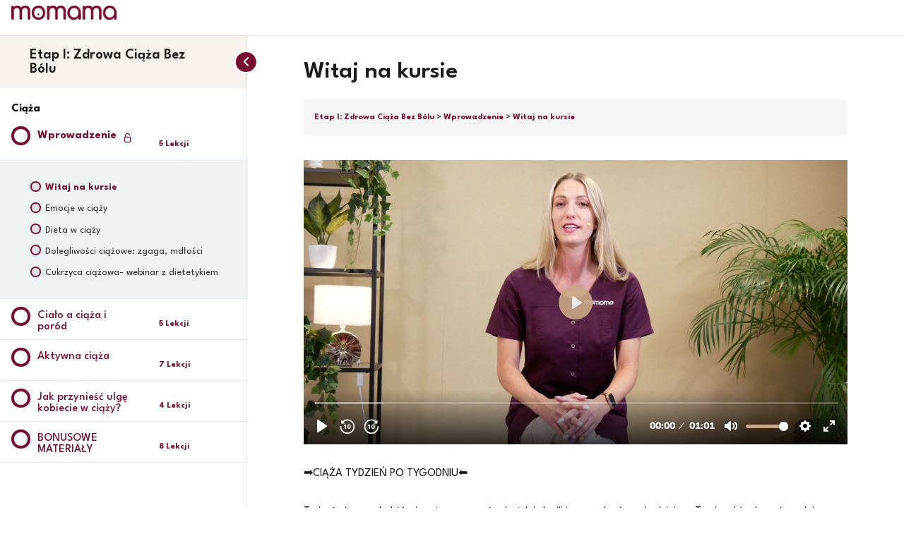

--- FILE ---
content_type: text/html; charset=UTF-8
request_url: https://momama.pl/topics/powitanie-2/
body_size: 39106
content:
<!DOCTYPE html>
<html lang="pl-PL">
	<head>
		<meta charset="UTF-8">
		<meta name="viewport" content="width=device-width, initial-scale=1">
		<link rel="profile" href="http://gmpg.org/xfn/11">
		<meta name='robots' content='index, follow, max-image-preview:large, max-snippet:-1, max-video-preview:-1' />

	<!-- This site is optimized with the Yoast SEO plugin v26.8 - https://yoast.com/product/yoast-seo-wordpress/ -->
	<title>Witaj na kursie - Momama</title>
	<link rel="canonical" href="https://momama.pl/topics/powitanie-2/" />
	<meta property="og:locale" content="pl_PL" />
	<meta property="og:type" content="article" />
	<meta property="og:title" content="Witaj na kursie - Momama" />
	<meta property="og:description" content="Etap I: Zdrowa Ciąża Bez Bólu Wprowadzenie Witaj na kursie &#x27a1;CIĄŻA TYDZIEŃ PO TYGODNIU&#x2b05; To jest strona, do której możesz wracać w każdej chwili i sprawdzać co się dzieje w Twoim aktualnym tygodniu ciąży. Dowiesz się, w którym jesteś miesiącu oraz trymestrze i ile pozostało do końca. Dodatkowo sprawdzisz jakiej wielkości jest Twoje dziecko, jak..." />
	<meta property="og:url" content="https://momama.pl/topics/powitanie-2/" />
	<meta property="og:site_name" content="Momama" />
	<meta property="article:publisher" content="https://www.facebook.com/momamawciazyaktywna" />
	<meta property="article:modified_time" content="2024-02-02T13:58:55+00:00" />
	<meta property="og:image" content="https://momama.pl/wp-content/uploads/2017/07/LogoMomama2023BB.png" />
	<meta property="og:image:width" content="2080" />
	<meta property="og:image:height" content="600" />
	<meta property="og:image:type" content="image/png" />
	<meta name="twitter:card" content="summary_large_image" />
	<script type="application/ld+json" class="yoast-schema-graph">{"@context":"https://schema.org","@graph":[{"@type":"WebPage","@id":"https://momama.pl/topics/powitanie-2/","url":"https://momama.pl/topics/powitanie-2/","name":"Witaj na kursie - Momama","isPartOf":{"@id":"https://momama.pl/#website"},"datePublished":"2022-05-21T22:49:51+00:00","dateModified":"2024-02-02T13:58:55+00:00","breadcrumb":{"@id":"https://momama.pl/topics/powitanie-2/#breadcrumb"},"inLanguage":"pl-PL","potentialAction":[{"@type":"ReadAction","target":["https://momama.pl/topics/powitanie-2/"]}]},{"@type":"BreadcrumbList","@id":"https://momama.pl/topics/powitanie-2/#breadcrumb","itemListElement":[{"@type":"ListItem","position":1,"name":"Strona główna","item":"https://momama.pl/"},{"@type":"ListItem","position":2,"name":"Witaj na kursie"}]},{"@type":"WebSite","@id":"https://momama.pl/#website","url":"https://momama.pl/","name":"Momama.pl","description":"Spokojny poród zaczyna się tutaj – Twoja szkoła rodzenia online","publisher":{"@id":"https://momama.pl/#organization"},"alternateName":"Momama","potentialAction":[{"@type":"SearchAction","target":{"@type":"EntryPoint","urlTemplate":"https://momama.pl/?s={search_term_string}"},"query-input":{"@type":"PropertyValueSpecification","valueRequired":true,"valueName":"search_term_string"}}],"inLanguage":"pl-PL"},{"@type":"Organization","@id":"https://momama.pl/#organization","name":"Momama","url":"https://momama.pl/","logo":{"@type":"ImageObject","inLanguage":"pl-PL","@id":"https://momama.pl/#/schema/logo/image/","url":"https://momama.pl/wp-content/uploads/2020/08/fav-icon-momama-accent-color.svg","contentUrl":"https://momama.pl/wp-content/uploads/2020/08/fav-icon-momama-accent-color.svg","width":60.5,"height":61.1,"caption":"Momama"},"image":{"@id":"https://momama.pl/#/schema/logo/image/"},"sameAs":["https://www.facebook.com/momamawciazyaktywna","https://www.instagram.com/momama_twojaciaza/","https://www.youtube.com/channel/UCgw73moZ92vhQPWM-367omg"]}]}</script>
	<!-- / Yoast SEO plugin. -->


<script type='application/javascript'  id='pys-version-script'>console.log('PixelYourSite Free version 11.1.5.2');</script>
<link rel='dns-prefetch' href='//fonts.googleapis.com' />
<link rel="alternate" type="application/rss+xml" title="Momama &raquo; Kanał z wpisami" href="https://momama.pl/feed/" />
<link rel="alternate" type="application/rss+xml" title="Momama &raquo; Kanał z komentarzami" href="https://momama.pl/comments/feed/" />
<link rel="alternate" title="oEmbed (JSON)" type="application/json+oembed" href="https://momama.pl/wp-json/oembed/1.0/embed?url=https%3A%2F%2Fmomama.pl%2Ftopics%2Fpowitanie-2%2F" />
<link rel="alternate" title="oEmbed (XML)" type="text/xml+oembed" href="https://momama.pl/wp-json/oembed/1.0/embed?url=https%3A%2F%2Fmomama.pl%2Ftopics%2Fpowitanie-2%2F&#038;format=xml" />
<meta name="viewport" content="width=device-width, initial-scale=1">
<meta name="theme-color" content="#761032">
<style id='wp-img-auto-sizes-contain-inline-css'>
img:is([sizes=auto i],[sizes^="auto," i]){contain-intrinsic-size:3000px 1500px}
/*# sourceURL=wp-img-auto-sizes-contain-inline-css */
</style>
<link rel='stylesheet' id='wc-blocks-integration-css' href='https://momama.pl/wp-content/plugins/woocommerce-subscriptions/build/index.css?ver=8.3.0' media='all' />
<link rel='stylesheet' id='wcsg-blocks-integration-css' href='https://momama.pl/wp-content/plugins/woocommerce-subscriptions/build/gifting-blocks-checkout.css?ver=8.3.0' media='all' />
<link rel='stylesheet' id='sbi_styles-css' href='https://momama.pl/wp-content/plugins/instagram-feed/css/sbi-styles.min.css?ver=6.10.0' media='all' />
<style id='wp-emoji-styles-inline-css'>

	img.wp-smiley, img.emoji {
		display: inline !important;
		border: none !important;
		box-shadow: none !important;
		height: 1em !important;
		width: 1em !important;
		margin: 0 0.07em !important;
		vertical-align: -0.1em !important;
		background: none !important;
		padding: 0 !important;
	}
/*# sourceURL=wp-emoji-styles-inline-css */
</style>
<link rel='stylesheet' id='wp-block-library-css' href='https://momama.pl/wp-includes/css/dist/block-library/style.min.css?ver=6.9' media='all' />
<link rel='stylesheet' id='wc-blocks-style-css' href='https://momama.pl/wp-content/plugins/woocommerce/assets/client/blocks/wc-blocks.css?ver=wc-10.4.3' media='all' />
<style id='global-styles-inline-css'>
:root{--wp--preset--aspect-ratio--square: 1;--wp--preset--aspect-ratio--4-3: 4/3;--wp--preset--aspect-ratio--3-4: 3/4;--wp--preset--aspect-ratio--3-2: 3/2;--wp--preset--aspect-ratio--2-3: 2/3;--wp--preset--aspect-ratio--16-9: 16/9;--wp--preset--aspect-ratio--9-16: 9/16;--wp--preset--color--black: #000000;--wp--preset--color--cyan-bluish-gray: #abb8c3;--wp--preset--color--white: #ffffff;--wp--preset--color--pale-pink: #f78da7;--wp--preset--color--vivid-red: #cf2e2e;--wp--preset--color--luminous-vivid-orange: #ff6900;--wp--preset--color--luminous-vivid-amber: #fcb900;--wp--preset--color--light-green-cyan: #7bdcb5;--wp--preset--color--vivid-green-cyan: #00d084;--wp--preset--color--pale-cyan-blue: #8ed1fc;--wp--preset--color--vivid-cyan-blue: #0693e3;--wp--preset--color--vivid-purple: #9b51e0;--wp--preset--gradient--vivid-cyan-blue-to-vivid-purple: linear-gradient(135deg,rgb(6,147,227) 0%,rgb(155,81,224) 100%);--wp--preset--gradient--light-green-cyan-to-vivid-green-cyan: linear-gradient(135deg,rgb(122,220,180) 0%,rgb(0,208,130) 100%);--wp--preset--gradient--luminous-vivid-amber-to-luminous-vivid-orange: linear-gradient(135deg,rgb(252,185,0) 0%,rgb(255,105,0) 100%);--wp--preset--gradient--luminous-vivid-orange-to-vivid-red: linear-gradient(135deg,rgb(255,105,0) 0%,rgb(207,46,46) 100%);--wp--preset--gradient--very-light-gray-to-cyan-bluish-gray: linear-gradient(135deg,rgb(238,238,238) 0%,rgb(169,184,195) 100%);--wp--preset--gradient--cool-to-warm-spectrum: linear-gradient(135deg,rgb(74,234,220) 0%,rgb(151,120,209) 20%,rgb(207,42,186) 40%,rgb(238,44,130) 60%,rgb(251,105,98) 80%,rgb(254,248,76) 100%);--wp--preset--gradient--blush-light-purple: linear-gradient(135deg,rgb(255,206,236) 0%,rgb(152,150,240) 100%);--wp--preset--gradient--blush-bordeaux: linear-gradient(135deg,rgb(254,205,165) 0%,rgb(254,45,45) 50%,rgb(107,0,62) 100%);--wp--preset--gradient--luminous-dusk: linear-gradient(135deg,rgb(255,203,112) 0%,rgb(199,81,192) 50%,rgb(65,88,208) 100%);--wp--preset--gradient--pale-ocean: linear-gradient(135deg,rgb(255,245,203) 0%,rgb(182,227,212) 50%,rgb(51,167,181) 100%);--wp--preset--gradient--electric-grass: linear-gradient(135deg,rgb(202,248,128) 0%,rgb(113,206,126) 100%);--wp--preset--gradient--midnight: linear-gradient(135deg,rgb(2,3,129) 0%,rgb(40,116,252) 100%);--wp--preset--font-size--small: 13px;--wp--preset--font-size--medium: 20px;--wp--preset--font-size--large: 36px;--wp--preset--font-size--x-large: 42px;--wp--preset--spacing--20: 0.44rem;--wp--preset--spacing--30: 0.67rem;--wp--preset--spacing--40: 1rem;--wp--preset--spacing--50: 1.5rem;--wp--preset--spacing--60: 2.25rem;--wp--preset--spacing--70: 3.38rem;--wp--preset--spacing--80: 5.06rem;--wp--preset--shadow--natural: 6px 6px 9px rgba(0, 0, 0, 0.2);--wp--preset--shadow--deep: 12px 12px 50px rgba(0, 0, 0, 0.4);--wp--preset--shadow--sharp: 6px 6px 0px rgba(0, 0, 0, 0.2);--wp--preset--shadow--outlined: 6px 6px 0px -3px rgb(255, 255, 255), 6px 6px rgb(0, 0, 0);--wp--preset--shadow--crisp: 6px 6px 0px rgb(0, 0, 0);}:where(.is-layout-flex){gap: 0.5em;}:where(.is-layout-grid){gap: 0.5em;}body .is-layout-flex{display: flex;}.is-layout-flex{flex-wrap: wrap;align-items: center;}.is-layout-flex > :is(*, div){margin: 0;}body .is-layout-grid{display: grid;}.is-layout-grid > :is(*, div){margin: 0;}:where(.wp-block-columns.is-layout-flex){gap: 2em;}:where(.wp-block-columns.is-layout-grid){gap: 2em;}:where(.wp-block-post-template.is-layout-flex){gap: 1.25em;}:where(.wp-block-post-template.is-layout-grid){gap: 1.25em;}.has-black-color{color: var(--wp--preset--color--black) !important;}.has-cyan-bluish-gray-color{color: var(--wp--preset--color--cyan-bluish-gray) !important;}.has-white-color{color: var(--wp--preset--color--white) !important;}.has-pale-pink-color{color: var(--wp--preset--color--pale-pink) !important;}.has-vivid-red-color{color: var(--wp--preset--color--vivid-red) !important;}.has-luminous-vivid-orange-color{color: var(--wp--preset--color--luminous-vivid-orange) !important;}.has-luminous-vivid-amber-color{color: var(--wp--preset--color--luminous-vivid-amber) !important;}.has-light-green-cyan-color{color: var(--wp--preset--color--light-green-cyan) !important;}.has-vivid-green-cyan-color{color: var(--wp--preset--color--vivid-green-cyan) !important;}.has-pale-cyan-blue-color{color: var(--wp--preset--color--pale-cyan-blue) !important;}.has-vivid-cyan-blue-color{color: var(--wp--preset--color--vivid-cyan-blue) !important;}.has-vivid-purple-color{color: var(--wp--preset--color--vivid-purple) !important;}.has-black-background-color{background-color: var(--wp--preset--color--black) !important;}.has-cyan-bluish-gray-background-color{background-color: var(--wp--preset--color--cyan-bluish-gray) !important;}.has-white-background-color{background-color: var(--wp--preset--color--white) !important;}.has-pale-pink-background-color{background-color: var(--wp--preset--color--pale-pink) !important;}.has-vivid-red-background-color{background-color: var(--wp--preset--color--vivid-red) !important;}.has-luminous-vivid-orange-background-color{background-color: var(--wp--preset--color--luminous-vivid-orange) !important;}.has-luminous-vivid-amber-background-color{background-color: var(--wp--preset--color--luminous-vivid-amber) !important;}.has-light-green-cyan-background-color{background-color: var(--wp--preset--color--light-green-cyan) !important;}.has-vivid-green-cyan-background-color{background-color: var(--wp--preset--color--vivid-green-cyan) !important;}.has-pale-cyan-blue-background-color{background-color: var(--wp--preset--color--pale-cyan-blue) !important;}.has-vivid-cyan-blue-background-color{background-color: var(--wp--preset--color--vivid-cyan-blue) !important;}.has-vivid-purple-background-color{background-color: var(--wp--preset--color--vivid-purple) !important;}.has-black-border-color{border-color: var(--wp--preset--color--black) !important;}.has-cyan-bluish-gray-border-color{border-color: var(--wp--preset--color--cyan-bluish-gray) !important;}.has-white-border-color{border-color: var(--wp--preset--color--white) !important;}.has-pale-pink-border-color{border-color: var(--wp--preset--color--pale-pink) !important;}.has-vivid-red-border-color{border-color: var(--wp--preset--color--vivid-red) !important;}.has-luminous-vivid-orange-border-color{border-color: var(--wp--preset--color--luminous-vivid-orange) !important;}.has-luminous-vivid-amber-border-color{border-color: var(--wp--preset--color--luminous-vivid-amber) !important;}.has-light-green-cyan-border-color{border-color: var(--wp--preset--color--light-green-cyan) !important;}.has-vivid-green-cyan-border-color{border-color: var(--wp--preset--color--vivid-green-cyan) !important;}.has-pale-cyan-blue-border-color{border-color: var(--wp--preset--color--pale-cyan-blue) !important;}.has-vivid-cyan-blue-border-color{border-color: var(--wp--preset--color--vivid-cyan-blue) !important;}.has-vivid-purple-border-color{border-color: var(--wp--preset--color--vivid-purple) !important;}.has-vivid-cyan-blue-to-vivid-purple-gradient-background{background: var(--wp--preset--gradient--vivid-cyan-blue-to-vivid-purple) !important;}.has-light-green-cyan-to-vivid-green-cyan-gradient-background{background: var(--wp--preset--gradient--light-green-cyan-to-vivid-green-cyan) !important;}.has-luminous-vivid-amber-to-luminous-vivid-orange-gradient-background{background: var(--wp--preset--gradient--luminous-vivid-amber-to-luminous-vivid-orange) !important;}.has-luminous-vivid-orange-to-vivid-red-gradient-background{background: var(--wp--preset--gradient--luminous-vivid-orange-to-vivid-red) !important;}.has-very-light-gray-to-cyan-bluish-gray-gradient-background{background: var(--wp--preset--gradient--very-light-gray-to-cyan-bluish-gray) !important;}.has-cool-to-warm-spectrum-gradient-background{background: var(--wp--preset--gradient--cool-to-warm-spectrum) !important;}.has-blush-light-purple-gradient-background{background: var(--wp--preset--gradient--blush-light-purple) !important;}.has-blush-bordeaux-gradient-background{background: var(--wp--preset--gradient--blush-bordeaux) !important;}.has-luminous-dusk-gradient-background{background: var(--wp--preset--gradient--luminous-dusk) !important;}.has-pale-ocean-gradient-background{background: var(--wp--preset--gradient--pale-ocean) !important;}.has-electric-grass-gradient-background{background: var(--wp--preset--gradient--electric-grass) !important;}.has-midnight-gradient-background{background: var(--wp--preset--gradient--midnight) !important;}.has-small-font-size{font-size: var(--wp--preset--font-size--small) !important;}.has-medium-font-size{font-size: var(--wp--preset--font-size--medium) !important;}.has-large-font-size{font-size: var(--wp--preset--font-size--large) !important;}.has-x-large-font-size{font-size: var(--wp--preset--font-size--x-large) !important;}
/*# sourceURL=global-styles-inline-css */
</style>

<style id='classic-theme-styles-inline-css'>
/*! This file is auto-generated */
.wp-block-button__link{color:#fff;background-color:#32373c;border-radius:9999px;box-shadow:none;text-decoration:none;padding:calc(.667em + 2px) calc(1.333em + 2px);font-size:1.125em}.wp-block-file__button{background:#32373c;color:#fff;text-decoration:none}
/*# sourceURL=/wp-includes/css/classic-themes.min.css */
</style>
<style id='woocommerce-inline-inline-css'>
.woocommerce form .form-row .required { visibility: visible; }
/*# sourceURL=woocommerce-inline-inline-css */
</style>
<link rel='stylesheet' id='dashicons-css' href='https://momama.pl/wp-includes/css/dashicons.min.css?ver=6.9' media='all' />
<style id='dashicons-inline-css'>
[data-font="Dashicons"]:before {font-family: 'Dashicons' !important;content: attr(data-icon) !important;speak: none !important;font-weight: normal !important;font-variant: normal !important;text-transform: none !important;line-height: 1 !important;font-style: normal !important;-webkit-font-smoothing: antialiased !important;-moz-osx-font-smoothing: grayscale !important;}
/*# sourceURL=dashicons-inline-css */
</style>
<link rel='stylesheet' id='learndash_quiz_front_css-css' href='//momama.pl/wp-content/plugins/sfwd-lms/themes/legacy/templates/learndash_quiz_front.min.css?ver=4.25.1' media='all' />
<link rel='stylesheet' id='learndash-css' href='//momama.pl/wp-content/plugins/sfwd-lms/src/assets/dist/css/styles.css?ver=4.25.1' media='all' />
<link rel='stylesheet' id='jquery-dropdown-css-css' href='//momama.pl/wp-content/plugins/sfwd-lms/assets/css/jquery.dropdown.min.css?ver=4.25.1' media='all' />
<link rel='stylesheet' id='learndash_lesson_video-css' href='//momama.pl/wp-content/plugins/sfwd-lms/themes/legacy/templates/learndash_lesson_video.min.css?ver=4.25.1' media='all' />
<link rel='stylesheet' id='learndash-admin-bar-css' href='https://momama.pl/wp-content/plugins/sfwd-lms/src/assets/dist/css/admin-bar/styles.css?ver=4.25.1' media='all' />
<link rel='stylesheet' id='wp-components-css' href='https://momama.pl/wp-includes/css/dist/components/style.min.css?ver=6.9' media='all' />
<link rel='stylesheet' id='woocommerce_subscriptions_gifting-css' href='https://momama.pl/wp-content/plugins/woocommerce-subscriptions/assets/css/gifting/shortcode-checkout.css?ver=10.4.3' media='all' />
<link rel='stylesheet' id='us-fonts-css' href='https://fonts.googleapis.com/css?family=League+Spartan%3A500%2C400%2C700%2C600&#038;display=swap&#038;ver=6.9' media='all' />
<link rel='stylesheet' id='learndash-front-css' href='//momama.pl/wp-content/plugins/sfwd-lms/themes/ld30/assets/css/learndash.min.css?ver=4.25.1' media='all' />
<style id='learndash-front-inline-css'>
		.learndash-wrapper .ld-item-list .ld-item-list-item.ld-is-next,
		.learndash-wrapper .wpProQuiz_content .wpProQuiz_questionListItem label:focus-within {
			border-color: #761233;
		}

		/*
		.learndash-wrapper a:not(.ld-button):not(#quiz_continue_link):not(.ld-focus-menu-link):not(.btn-blue):not(#quiz_continue_link):not(.ld-js-register-account):not(#ld-focus-mode-course-heading):not(#btn-join):not(.ld-item-name):not(.ld-table-list-item-preview):not(.ld-lesson-item-preview-heading),
		 */

		.learndash-wrapper .ld-breadcrumbs a,
		.learndash-wrapper .ld-lesson-item.ld-is-current-lesson .ld-lesson-item-preview-heading,
		.learndash-wrapper .ld-lesson-item.ld-is-current-lesson .ld-lesson-title,
		.learndash-wrapper .ld-primary-color-hover:hover,
		.learndash-wrapper .ld-primary-color,
		.learndash-wrapper .ld-primary-color-hover:hover,
		.learndash-wrapper .ld-primary-color,
		.learndash-wrapper .ld-tabs .ld-tabs-navigation .ld-tab.ld-active,
		.learndash-wrapper .ld-button.ld-button-transparent,
		.learndash-wrapper .ld-button.ld-button-reverse,
		.learndash-wrapper .ld-icon-certificate,
		.learndash-wrapper .ld-login-modal .ld-login-modal-login .ld-modal-heading,
		#wpProQuiz_user_content a,
		.learndash-wrapper .ld-item-list .ld-item-list-item a.ld-item-name:hover,
		.learndash-wrapper .ld-focus-comments__heading-actions .ld-expand-button,
		.learndash-wrapper .ld-focus-comments__heading a,
		.learndash-wrapper .ld-focus-comments .comment-respond a,
		.learndash-wrapper .ld-focus-comment .ld-comment-reply a.comment-reply-link:hover,
		.learndash-wrapper .ld-expand-button.ld-button-alternate {
			color: #761233 !important;
		}

		.learndash-wrapper .ld-focus-comment.bypostauthor>.ld-comment-wrapper,
		.learndash-wrapper .ld-focus-comment.role-group_leader>.ld-comment-wrapper,
		.learndash-wrapper .ld-focus-comment.role-administrator>.ld-comment-wrapper {
			background-color:rgba(118, 18, 51, 0.03) !important;
		}


		.learndash-wrapper .ld-primary-background,
		.learndash-wrapper .ld-tabs .ld-tabs-navigation .ld-tab.ld-active:after {
			background: #761233 !important;
		}



		.learndash-wrapper .ld-course-navigation .ld-lesson-item.ld-is-current-lesson .ld-status-incomplete,
		.learndash-wrapper .ld-focus-comment.bypostauthor:not(.ptype-sfwd-assignment) >.ld-comment-wrapper>.ld-comment-avatar img,
		.learndash-wrapper .ld-focus-comment.role-group_leader>.ld-comment-wrapper>.ld-comment-avatar img,
		.learndash-wrapper .ld-focus-comment.role-administrator>.ld-comment-wrapper>.ld-comment-avatar img {
			border-color: #761233 !important;
		}



		.learndash-wrapper .ld-loading::before {
			border-top:3px solid #761233 !important;
		}

		.learndash-wrapper .ld-button:hover:not([disabled]):not(.ld-button-transparent):not(.ld--ignore-inline-css),
		#learndash-tooltips .ld-tooltip:after,
		#learndash-tooltips .ld-tooltip,
		.ld-tooltip:not(.ld-tooltip--modern) [role="tooltip"],
		.learndash-wrapper .ld-primary-background,
		.learndash-wrapper .btn-join:not(.ld--ignore-inline-css),
		.learndash-wrapper #btn-join:not(.ld--ignore-inline-css),
		.learndash-wrapper .ld-button:not([disabled]):not(.ld-button-reverse):not(.ld-button-transparent):not(.ld--ignore-inline-css),
		.learndash-wrapper .ld-expand-button:not([disabled]),
		.learndash-wrapper .wpProQuiz_content .wpProQuiz_button:not([disabled]):not(.wpProQuiz_button_reShowQuestion):not(.wpProQuiz_button_restartQuiz),
		.learndash-wrapper .wpProQuiz_content .wpProQuiz_button2:not([disabled]),
		.learndash-wrapper .ld-focus .ld-focus-sidebar .ld-course-navigation-heading,
		.learndash-wrapper .ld-focus-comments .form-submit #submit,
		.learndash-wrapper .ld-login-modal input[type='submit']:not([disabled]),
		.learndash-wrapper .ld-login-modal .ld-login-modal-register:not([disabled]),
		.learndash-wrapper .wpProQuiz_content .wpProQuiz_certificate a.btn-blue:not([disabled]),
		.learndash-wrapper .ld-focus .ld-focus-header .ld-user-menu .ld-user-menu-items a:not([disabled]),
		#wpProQuiz_user_content table.wp-list-table thead th,
		#wpProQuiz_overlay_close:not([disabled]),
		.learndash-wrapper .ld-expand-button.ld-button-alternate:not([disabled]) .ld-icon {
			background-color: #761233 !important;
			color: #ffffff;
		}

		.learndash-wrapper .ld-focus .ld-focus-sidebar .ld-focus-sidebar-trigger:not([disabled]):not(:hover):not(:focus) .ld-icon {
			background-color: #761233;
		}

		.learndash-wrapper .ld-focus .ld-focus-sidebar .ld-focus-sidebar-trigger:hover .ld-icon,
		.learndash-wrapper .ld-focus .ld-focus-sidebar .ld-focus-sidebar-trigger:focus .ld-icon {
			border-color: #761233;
			color: #761233;
		}

		.learndash-wrapper .ld-button:focus:not(.ld-button-transparent):not(.ld--ignore-inline-css),
		.learndash-wrapper .btn-join:focus:not(.ld--ignore-inline-css),
		.learndash-wrapper #btn-join:focus:not(.ld--ignore-inline-css),
		.learndash-wrapper .ld-expand-button:focus,
		.learndash-wrapper .wpProQuiz_content .wpProQuiz_button:not(.wpProQuiz_button_reShowQuestion):focus:not(.wpProQuiz_button_restartQuiz),
		.learndash-wrapper .wpProQuiz_content .wpProQuiz_button2:focus,
		.learndash-wrapper .ld-focus-comments .form-submit #submit,
		.learndash-wrapper .ld-login-modal input[type='submit']:focus,
		.learndash-wrapper .ld-login-modal .ld-login-modal-register:focus,
		.learndash-wrapper .wpProQuiz_content .wpProQuiz_certificate a.btn-blue:focus {
			opacity: 0.75; /* Replicates the hover/focus states pre-4.21.3. */
			outline-color: #761233;
		}

		.learndash-wrapper .ld-button:hover:not(.ld-button-transparent):not(.ld--ignore-inline-css),
		.learndash-wrapper .btn-join:hover:not(.ld--ignore-inline-css),
		.learndash-wrapper #btn-join:hover:not(.ld--ignore-inline-css),
		.learndash-wrapper .ld-expand-button:hover,
		.learndash-wrapper .wpProQuiz_content .wpProQuiz_button:not(.wpProQuiz_button_reShowQuestion):hover:not(.wpProQuiz_button_restartQuiz),
		.learndash-wrapper .wpProQuiz_content .wpProQuiz_button2:hover,
		.learndash-wrapper .ld-focus-comments .form-submit #submit,
		.learndash-wrapper .ld-login-modal input[type='submit']:hover,
		.learndash-wrapper .ld-login-modal .ld-login-modal-register:hover,
		.learndash-wrapper .wpProQuiz_content .wpProQuiz_certificate a.btn-blue:hover {
			background-color: #761233; /* Replicates the hover/focus states pre-4.21.3. */
			opacity: 0.85; /* Replicates the hover/focus states pre-4.21.3. */
		}

		.learndash-wrapper .ld-item-list .ld-item-search .ld-closer:focus {
			border-color: #761233;
		}

		.learndash-wrapper .ld-focus .ld-focus-header .ld-user-menu .ld-user-menu-items:before {
			border-bottom-color: #761233 !important;
		}

		.learndash-wrapper .ld-button.ld-button-transparent:hover {
			background: transparent !important;
		}

		.learndash-wrapper .ld-button.ld-button-transparent:focus {
			outline-color: #761233;
		}

		.learndash-wrapper .ld-focus .ld-focus-header .sfwd-mark-complete .learndash_mark_complete_button:not(.ld--ignore-inline-css),
		.learndash-wrapper .ld-focus .ld-focus-header #sfwd-mark-complete #learndash_mark_complete_button,
		.learndash-wrapper .ld-button.ld-button-transparent,
		.learndash-wrapper .ld-button.ld-button-alternate,
		.learndash-wrapper .ld-expand-button.ld-button-alternate {
			background-color:transparent !important;
		}

		.learndash-wrapper .ld-focus-header .ld-user-menu .ld-user-menu-items a,
		.learndash-wrapper .ld-button.ld-button-reverse:hover,
		.learndash-wrapper .ld-alert-success .ld-alert-icon.ld-icon-certificate,
		.learndash-wrapper .ld-alert-warning .ld-button,
		.learndash-wrapper .ld-primary-background.ld-status {
			color:white !important;
		}

		.learndash-wrapper .ld-status.ld-status-unlocked {
			background-color: rgba(118,18,51,0.2) !important;
			color: #761233 !important;
		}

		.learndash-wrapper .wpProQuiz_content .wpProQuiz_addToplist {
			background-color: rgba(118,18,51,0.1) !important;
			border: 1px solid #761233 !important;
		}

		.learndash-wrapper .wpProQuiz_content .wpProQuiz_toplistTable th {
			background: #761233 !important;
		}

		.learndash-wrapper .wpProQuiz_content .wpProQuiz_toplistTrOdd {
			background-color: rgba(118,18,51,0.1) !important;
		}


		.learndash-wrapper .wpProQuiz_content .wpProQuiz_time_limit .wpProQuiz_progress {
			background-color: #761233 !important;
		}
		
		.learndash-wrapper #quiz_continue_link,
		.learndash-wrapper .ld-secondary-background,
		.learndash-wrapper .learndash_mark_complete_button:not(.ld--ignore-inline-css),
		.learndash-wrapper #learndash_mark_complete_button,
		.learndash-wrapper .ld-status-complete,
		.learndash-wrapper .ld-alert-success .ld-button,
		.learndash-wrapper .ld-alert-success .ld-alert-icon {
			background-color: #019e7c !important;
		}

		.learndash-wrapper #quiz_continue_link:focus,
		.learndash-wrapper .learndash_mark_complete_button:focus:not(.ld--ignore-inline-css),
		.learndash-wrapper #learndash_mark_complete_button:focus,
		.learndash-wrapper .ld-alert-success .ld-button:focus {
			outline-color: #019e7c;
		}

		.learndash-wrapper .wpProQuiz_content a#quiz_continue_link {
			background-color: #019e7c !important;
		}

		.learndash-wrapper .wpProQuiz_content a#quiz_continue_link:focus {
			outline-color: #019e7c;
		}

		.learndash-wrapper .course_progress .sending_progress_bar {
			background: #019e7c !important;
		}

		.learndash-wrapper .wpProQuiz_content .wpProQuiz_button_reShowQuestion:hover, .learndash-wrapper .wpProQuiz_content .wpProQuiz_button_restartQuiz:hover {
			background-color: #019e7c !important;
			opacity: 0.75;
		}

		.learndash-wrapper .wpProQuiz_content .wpProQuiz_button_reShowQuestion:focus,
		.learndash-wrapper .wpProQuiz_content .wpProQuiz_button_restartQuiz:focus {
			outline-color: #019e7c;
		}

		.learndash-wrapper .ld-secondary-color-hover:hover,
		.learndash-wrapper .ld-secondary-color,
		.learndash-wrapper .ld-focus .ld-focus-header .sfwd-mark-complete .learndash_mark_complete_button:not(.ld--ignore-inline-css),
		.learndash-wrapper .ld-focus .ld-focus-header #sfwd-mark-complete #learndash_mark_complete_button,
		.learndash-wrapper .ld-focus .ld-focus-header .sfwd-mark-complete:after {
			color: #019e7c !important;
		}

		.learndash-wrapper .ld-secondary-in-progress-icon {
			border-left-color: #019e7c !important;
			border-top-color: #019e7c !important;
		}

		.learndash-wrapper .ld-alert-success {
			border-color: #019e7c;
			background-color: transparent !important;
			color: #019e7c;
		}

		
		.learndash-wrapper .ld-alert-warning {
			background-color:transparent;
		}

		.learndash-wrapper .ld-status-waiting,
		.learndash-wrapper .ld-alert-warning .ld-alert-icon {
			background-color: #761233 !important;
		}

		.learndash-wrapper .ld-tertiary-color-hover:hover,
		.learndash-wrapper .ld-tertiary-color,
		.learndash-wrapper .ld-alert-warning {
			color: #761233 !important;
		}

		.learndash-wrapper .ld-tertiary-background {
			background-color: #761233 !important;
		}

		.learndash-wrapper .ld-alert-warning {
			border-color: #761233 !important;
		}

		.learndash-wrapper .ld-tertiary-background,
		.learndash-wrapper .ld-alert-warning .ld-alert-icon {
			color:white !important;
		}

		.learndash-wrapper .wpProQuiz_content .wpProQuiz_reviewQuestion li.wpProQuiz_reviewQuestionReview,
		.learndash-wrapper .wpProQuiz_content .wpProQuiz_box li.wpProQuiz_reviewQuestionReview {
			background-color: #761233 !important;
		}

				.learndash-wrapper .ld-focus .ld-focus-main .ld-focus-content {
			max-width: 1180px;
		}
		
.single-sfwd-courses .learndash-wrapper .ld-status.ld-status-progress {
				background-color: #dd9933 !important;
			}.single-sfwd-courses .learndash-wrapper .ld-table-list-header.ld-primary-background {
				background-color: #ffffff !important;
			}.learndash_post_sfwd-topic .learndash-wrapper .ld-breadcrumbs .ld-status.ld-status-progress {
				color: #761233 !important;
			}body .learndash-wrapper .ld-focus .ld-focus-sidebar .ld-course-navigation-heading, body .learndash-wrapper .ld-focus .ld-focus-sidebar .ld-focus-sidebar-trigger {
				background-color: #f7f2ed !important;
			}body .learndash-wrapper .ld-focus .ld-focus-sidebar .ld-course-navigation-heading h3 a {
				color: #ffffff;
			}.learndash-wrapper .ld-focus .ld-focus-sidebar .ld-focus-sidebar-trigger:hover .ld-icon, .learndash-wrapper .ld-focus .ld-focus-sidebar .ld-focus-sidebar-trigger:focus .ld-icon {
				background-color: #ffffff;
			}.learndash-wrapper .ld-focus .ld-focus-sidebar .ld-focus-sidebar-trigger:not(:hover):not(:focus) .ld-icon {
				border-color: #ffffff;
			}.learndash-wrapper .ld-focus .ld-focus-sidebar .ld-focus-sidebar-trigger .ld-icon {
				color: #ffffff;
			}.learndash-wrapper .ld-focus .ld-focus-sidebar .ld-focus-sidebar-trigger:focus .ld-icon {
				outline-color: #ffffff;
			}body .learndash-wrapper .ld-expand-button.ld-button-alternate .ld-icon {
				color: #761233;
			}
/*# sourceURL=learndash-front-inline-css */
</style>
<link rel='stylesheet' id='payu-blik-field-styles-css' href='https://momama.pl/wp-content/plugins/woocommerce-gateway-payu-pl/assets/css/blik_field.css?ver=1' media='all' />
<link rel='stylesheet' id='wc_acf_af-css' href='https://momama.pl/wp-content/plugins/acf-woocommerce-account-fields/css/admin-style.css?ver=6.9' media='all' />
<link rel='stylesheet' id='simple-favorites-css' href='https://momama.pl/wp-content/plugins/favorites/assets/css/favorites.css?ver=2.3.6' media='all' />
<link rel='stylesheet' id='hurrytimer-css' href='https://momama.pl/wp-content/uploads/hurrytimer/css/e11b16e7395c4eb5.css?ver=6.9' media='all' />
<link rel='stylesheet' id='us-style-css' href='https://momama.pl/wp-content/themes/Zephyr/css/style.min.css?ver=8.39.2' media='all' />
<link rel='stylesheet' id='us-woocommerce-css' href='https://momama.pl/wp-content/themes/Zephyr/common/css/plugins/woocommerce.min.css?ver=8.39.2' media='all' />
<link rel='stylesheet' id='theme-style-css' href='https://momama.pl/wp-content/themes/Zephyr-child/style.css?ver=8.39.2' media='all' />
<link rel='stylesheet' id='bsf-Defaults-css' href='https://momama.pl/wp-content/uploads/smile_fonts/Defaults/Defaults.css?ver=3.19.22' media='all' />
<link rel='stylesheet' id='app-style-css' href='https://momama.pl/wp-content/themes/Zephyr-child/public/dist/css/front.css?ver=1769092550' media='all' />
<script id="jquery-core-js-extra">
var pysFacebookRest = {"restApiUrl":"https://momama.pl/wp-json/pys-facebook/v1/event","debug":""};
//# sourceURL=jquery-core-js-extra
</script>
<script src="https://momama.pl/wp-includes/js/jquery/jquery.min.js?ver=3.7.1" id="jquery-core-js"></script>
<script id="frontend-checklist-js-extra">
var frontendChecklist = {"ajaxurl":"https://momama.pl/wp-admin/admin-ajax.php"};
//# sourceURL=frontend-checklist-js-extra
</script>
<script src="https://momama.pl/wp-content/plugins/frontend-checklist/frontend-checklist.js?ver=6.9" id="frontend-checklist-js"></script>
<script src="https://momama.pl/wp-content/plugins/woocommerce/assets/js/jquery-blockui/jquery.blockUI.min.js?ver=2.7.0-wc.10.4.3" id="wc-jquery-blockui-js" defer data-wp-strategy="defer"></script>
<script id="wc-add-to-cart-js-extra">
var wc_add_to_cart_params = {"ajax_url":"/wp-admin/admin-ajax.php","wc_ajax_url":"/?wc-ajax=%%endpoint%%","i18n_view_cart":"Zobacz koszyk","cart_url":"https://momama.pl/koszyk/","is_cart":"","cart_redirect_after_add":"yes"};
//# sourceURL=wc-add-to-cart-js-extra
</script>
<script src="https://momama.pl/wp-content/plugins/woocommerce/assets/js/frontend/add-to-cart.min.js?ver=10.4.3" id="wc-add-to-cart-js" defer data-wp-strategy="defer"></script>
<script src="https://momama.pl/wp-content/plugins/woocommerce/assets/js/js-cookie/js.cookie.min.js?ver=2.1.4-wc.10.4.3" id="wc-js-cookie-js" defer data-wp-strategy="defer"></script>
<script id="woocommerce-js-extra">
var woocommerce_params = {"ajax_url":"/wp-admin/admin-ajax.php","wc_ajax_url":"/?wc-ajax=%%endpoint%%","i18n_password_show":"Poka\u017c has\u0142o","i18n_password_hide":"Ukryj has\u0142o"};
//# sourceURL=woocommerce-js-extra
</script>
<script src="https://momama.pl/wp-content/plugins/woocommerce/assets/js/frontend/woocommerce.min.js?ver=10.4.3" id="woocommerce-js" defer data-wp-strategy="defer"></script>
<script id="favorites-js-extra">
var favorites_data = {"ajaxurl":"https://momama.pl/wp-admin/admin-ajax.php","nonce":"03e9cacde6","favorite":"\u003Ci class=\"far fa-heart\"\u003E\u003C/I\u003E Dodaj","favorited":"\u003Ci class=\"far fa-heart\"\u003E\u003C/I\u003E Ulubione","includecount":"","indicate_loading":"1","loading_text":"Czekaj...","loading_image":"\u003Cspan class=\"sf-icon-spinner-wrapper\"\u003E\u003Ci class=\"sf-icon-spinner\"\u003E\u003C/i\u003E\u003C/span\u003E","loading_image_active":"\u003Cspan class=\"sf-icon-spinner-wrapper active\"\u003E\u003Ci class=\"sf-icon-spinner active\"\u003E\u003C/i\u003E\u003C/span\u003E","loading_image_preload":"","cache_enabled":"1","button_options":{"button_type":"custom","custom_colors":true,"box_shadow":false,"include_count":false,"default":{"background_default":false,"border_default":false,"text_default":"#ffffff","icon_default":"#ffffff","count_default":false},"active":{"background_active":false,"border_active":false,"text_active":"#ffffff","icon_active":"#dd3333","count_active":false}},"authentication_modal_content":"\u003Cp\u003EPlease login to add favorites.\u003C/p\u003E\u003Cp\u003E\u003Ca href=\"#\" data-favorites-modal-close\u003EDismiss this notice\u003C/a\u003E\u003C/p\u003E","authentication_redirect":"","dev_mode":"","logged_in":"","user_id":"0","authentication_redirect_url":"https://momama.pl/wp-login.php"};
//# sourceURL=favorites-js-extra
</script>
<script src="https://momama.pl/wp-content/plugins/favorites/assets/js/favorites.min.js?ver=2.3.6" id="favorites-js"></script>
<script src="https://momama.pl/wp-content/plugins/pixelyoursite/dist/scripts/jquery.bind-first-0.2.3.min.js?ver=0.2.3" id="jquery-bind-first-js"></script>
<script src="https://momama.pl/wp-content/plugins/pixelyoursite/dist/scripts/js.cookie-2.1.3.min.js?ver=2.1.3" id="js-cookie-pys-js"></script>
<script src="https://momama.pl/wp-content/plugins/pixelyoursite/dist/scripts/tld.min.js?ver=2.3.1" id="js-tld-js"></script>
<script id="pys-js-extra">
var pysOptions = {"staticEvents":{"facebook":{"init_event":[{"delay":0,"type":"static","ajaxFire":false,"name":"PageView","pixelIds":["321305045766013"],"eventID":"88fa8f57-c4f2-46d7-907f-20289fd557be","params":{"page_title":"Witaj na kursie","post_type":"sfwd-topic","post_id":51753,"plugin":"PixelYourSite","user_role":"guest","event_url":"momama.pl/topics/powitanie-2/"},"e_id":"init_event","ids":[],"hasTimeWindow":false,"timeWindow":0,"woo_order":"","edd_order":""}]}},"dynamicEvents":{"automatic_event_form":{"facebook":{"delay":0,"type":"dyn","name":"Form","pixelIds":["321305045766013"],"eventID":"0caba3dd-d60c-4e37-8870-f64353c75ab2","params":{"page_title":"Witaj na kursie","post_type":"sfwd-topic","post_id":51753,"plugin":"PixelYourSite","user_role":"guest","event_url":"momama.pl/topics/powitanie-2/"},"e_id":"automatic_event_form","ids":[],"hasTimeWindow":false,"timeWindow":0,"woo_order":"","edd_order":""}},"automatic_event_download":{"facebook":{"delay":0,"type":"dyn","name":"Download","extensions":["","doc","exe","js","pdf","ppt","tgz","zip","xls"],"pixelIds":["321305045766013"],"eventID":"2aa21765-14ac-47c0-80b6-2dccd8fcf3ab","params":{"page_title":"Witaj na kursie","post_type":"sfwd-topic","post_id":51753,"plugin":"PixelYourSite","user_role":"guest","event_url":"momama.pl/topics/powitanie-2/"},"e_id":"automatic_event_download","ids":[],"hasTimeWindow":false,"timeWindow":0,"woo_order":"","edd_order":""}},"automatic_event_comment":{"facebook":{"delay":0,"type":"dyn","name":"Comment","pixelIds":["321305045766013"],"eventID":"9b3321ea-1dad-48ef-8d1b-53b1e9b203a9","params":{"page_title":"Witaj na kursie","post_type":"sfwd-topic","post_id":51753,"plugin":"PixelYourSite","user_role":"guest","event_url":"momama.pl/topics/powitanie-2/"},"e_id":"automatic_event_comment","ids":[],"hasTimeWindow":false,"timeWindow":0,"woo_order":"","edd_order":""}},"woo_add_to_cart_on_button_click":{"facebook":{"delay":0,"type":"dyn","name":"AddToCart","pixelIds":["321305045766013"],"eventID":"9a437c42-c897-4a77-bd17-6a88cc6a57ee","params":{"page_title":"Witaj na kursie","post_type":"sfwd-topic","post_id":51753,"plugin":"PixelYourSite","user_role":"guest","event_url":"momama.pl/topics/powitanie-2/"},"e_id":"woo_add_to_cart_on_button_click","ids":[],"hasTimeWindow":false,"timeWindow":0,"woo_order":"","edd_order":""}}},"triggerEvents":[],"triggerEventTypes":[],"facebook":{"pixelIds":["321305045766013"],"advancedMatching":{"external_id":"aabababdcdcbedbbbbedfbc"},"advancedMatchingEnabled":true,"removeMetadata":false,"wooVariableAsSimple":false,"serverApiEnabled":true,"wooCRSendFromServer":false,"send_external_id":null,"enabled_medical":false,"do_not_track_medical_param":["event_url","post_title","page_title","landing_page","content_name","categories","category_name","tags"],"meta_ldu":false},"debug":"","siteUrl":"https://momama.pl","ajaxUrl":"https://momama.pl/wp-admin/admin-ajax.php","ajax_event":"c2bc8f96d3","enable_remove_download_url_param":"1","cookie_duration":"7","last_visit_duration":"60","enable_success_send_form":"","ajaxForServerEvent":"1","ajaxForServerStaticEvent":"1","useSendBeacon":"1","send_external_id":"1","external_id_expire":"180","track_cookie_for_subdomains":"1","google_consent_mode":"1","gdpr":{"ajax_enabled":false,"all_disabled_by_api":false,"facebook_disabled_by_api":false,"analytics_disabled_by_api":false,"google_ads_disabled_by_api":false,"pinterest_disabled_by_api":false,"bing_disabled_by_api":false,"reddit_disabled_by_api":false,"externalID_disabled_by_api":false,"facebook_prior_consent_enabled":true,"analytics_prior_consent_enabled":true,"google_ads_prior_consent_enabled":null,"pinterest_prior_consent_enabled":true,"bing_prior_consent_enabled":true,"cookiebot_integration_enabled":false,"cookiebot_facebook_consent_category":"marketing","cookiebot_analytics_consent_category":"statistics","cookiebot_tiktok_consent_category":"marketing","cookiebot_google_ads_consent_category":"marketing","cookiebot_pinterest_consent_category":"marketing","cookiebot_bing_consent_category":"marketing","consent_magic_integration_enabled":false,"real_cookie_banner_integration_enabled":false,"cookie_notice_integration_enabled":false,"cookie_law_info_integration_enabled":false,"analytics_storage":{"enabled":true,"value":"granted","filter":false},"ad_storage":{"enabled":true,"value":"granted","filter":false},"ad_user_data":{"enabled":true,"value":"granted","filter":false},"ad_personalization":{"enabled":true,"value":"granted","filter":false}},"cookie":{"disabled_all_cookie":false,"disabled_start_session_cookie":false,"disabled_advanced_form_data_cookie":false,"disabled_landing_page_cookie":false,"disabled_first_visit_cookie":false,"disabled_trafficsource_cookie":false,"disabled_utmTerms_cookie":false,"disabled_utmId_cookie":false},"tracking_analytics":{"TrafficSource":"direct","TrafficLanding":"undefined","TrafficUtms":[],"TrafficUtmsId":[]},"GATags":{"ga_datalayer_type":"default","ga_datalayer_name":"dataLayerPYS"},"woo":{"enabled":true,"enabled_save_data_to_orders":true,"addToCartOnButtonEnabled":true,"addToCartOnButtonValueEnabled":true,"addToCartOnButtonValueOption":"price","singleProductId":null,"removeFromCartSelector":"form.woocommerce-cart-form .remove","addToCartCatchMethod":"add_cart_js","is_order_received_page":false,"containOrderId":false},"edd":{"enabled":false},"cache_bypass":"1769092550"};
//# sourceURL=pys-js-extra
</script>
<script src="https://momama.pl/wp-content/plugins/pixelyoursite/dist/scripts/public.js?ver=11.1.5.2" id="pys-js"></script>
<script data-type="vc_custom-js-header">
  window.$us = window.$us || {};
  window.$us.canvasOptions = window.$us.canvasOptions || {
    disableEffectsWidth: 0
  };</script><script></script><link rel="https://api.w.org/" href="https://momama.pl/wp-json/" /><link rel="alternate" title="JSON" type="application/json" href="https://momama.pl/wp-json/wp/v2/sfwd-topic/51753" /><link rel="EditURI" type="application/rsd+xml" title="RSD" href="https://momama.pl/xmlrpc.php?rsd" />
<meta name="generator" content="WordPress 6.9" />
<meta name="generator" content="WooCommerce 10.4.3" />
<link rel='shortlink' href='https://momama.pl/?p=51753' />
<!-- site-navigation-element Schema optimized by Schema Pro --><script type="application/ld+json">{"@context":"https:\/\/schema.org","@graph":[{"@context":"https:\/\/schema.org","@type":"SiteNavigationElement","id":"site-navigation","name":"Darmowe materia\u0142y","url":"https:\/\/momama.pl\/blog\/"},{"@context":"https:\/\/schema.org","@type":"SiteNavigationElement","id":"site-navigation","name":"Pakiety","url":"https:\/\/momama.pl\/oferta\/"},{"@context":"https:\/\/schema.org","@type":"SiteNavigationElement","id":"site-navigation","name":"Opinie","url":"\/#opinie"},{"@context":"https:\/\/schema.org","@type":"SiteNavigationElement","id":"site-navigation","name":"Specjali\u015bci","url":"\/#specjalisci"},{"@context":"https:\/\/schema.org","@type":"SiteNavigationElement","id":"site-navigation","name":"Cennik","url":"\/#cennik"}]}</script><!-- / site-navigation-element Schema optimized by Schema Pro --><!-- breadcrumb Schema optimized by Schema Pro --><script type="application/ld+json">{"@context":"https:\/\/schema.org","@type":"BreadcrumbList","itemListElement":[{"@type":"ListItem","position":1,"item":{"@id":"https:\/\/momama.pl\/","name":"Home"}},{"@type":"ListItem","position":2,"item":{"@id":"https:\/\/momama.pl\/topics\/powitanie-2\/","name":"Witaj na kursie"}}]}</script><!-- / breadcrumb Schema optimized by Schema Pro --><style type="text/css">
                    .ctl-bullets-container {
                display: block;
                position: fixed;
                bottom: 0;
                height: 100%;
                z-index: 1049;
                font-weight: normal;
                height: 70vh;
                overflow-x: hidden;
                overflow-y: auto;
                margin: 15vh auto;
            }</style>		<script id="us_add_no_touch">
			if ( ! /Android|webOS|iPhone|iPad|iPod|BlackBerry|IEMobile|Opera Mini/i.test( navigator.userAgent ) ) {
				document.documentElement.classList.add( "no-touch" );
			}
		</script>
				<script id="us_color_scheme_switch_class">
			if ( document.cookie.includes( "us_color_scheme_switch_is_on=true" ) ) {
				document.documentElement.classList.add( "us-color-scheme-on" );
			}
		</script>
			<noscript><style>.woocommerce-product-gallery{ opacity: 1 !important; }</style></noscript>
	<meta name="generator" content="Powered by WPBakery Page Builder - drag and drop page builder for WordPress."/>
			<style id="wpsp-style-frontend"></style>
					<style id="wp-custom-css">
			/* fix dla "focus mode" i braku domyslnych styli */
body.ld-in-focus-mode .learndash-wrapper {
    font-family: 'League Spartan', sans-serif !important;
}
@media only screen and (max-width: 600px) {
	#dolacz-do-nas{
		display:none;
  }
}
#dolacz-do-nas, #dolacz-do-nas2{
	font-size:16px !Important;
}
@media only screen and (max-width: 600px) {
	#dolacz-do-nas2{
		font-size:12px !Important;
		padding:8px;
  }
}
#przycisk-odbierzprezent:hover{
	color:#F7F2ED !Important;
}
/*** CHECKOUT ***/
.subscription-info{
	font-weight:900;
	color:#761032;
	visibility: hidden
}
/* LP */
li.w-pricing-item-feature:not(:last-child) {
border-bottom: 1px solid rgba(51, 51, 51, 0.33);
	padding: 2px 0;}
.w-pricing-item-features{
	text-align:left;
}
/* LD */
.ribbon.enrolled { display:none }
a.ld-primary-color.ld-course-step-back {
	display:none!important;
}
.ld-tabs-navigation .ld-active .ld-text, .learndash-wrapper .ld-tabs .ld-tabs-navigation .ld-tab.ld-active {
	color: #761032;
}
.ld-tabs-navigation .ld-tab.ld-active:after {
	background: #761032 !important;
}
@media (max-width: 786px) {
		.single-sfwd-courses main#page-content .ld-item-list-item-preview .ld-item-title .ld-item-components {
		text-align: left;
			line-height: 30px;
	}
	.single-sfwd-courses main#page-content .ld-item-list-item-preview .ld-item-title .ld-item-components span.ld-status.ld-status-unlocked.ld-primary-color {
		margin-left: 0
	}
}
@media (min-width: 786px) {
	.ld-course-list-items .ld_course_grid .ld_course_grid_button {
		margin: auto 0 0 0!important;
	}
	.ld-course-list-items .ld_course_grid .caption {
		    height: 100%;
    min-height: 319px;
    display: flex;
    flex-direction: column;
	}
}
.learndash-wrapper .ld-focus .ld-focus-header .ld-user-menu .ld-user-menu-items a {
	background-color: #761032;
}
.learndash-wrapper .ld-focus .ld-focus-header .ld-user-menu .ld-user-menu-items:before {
	border-bottom: #761032;
}
.ribbon {
	display: none;
}
#post-50425 .ribbon {
	display: block;
}

.header_hor .w-nav.type_desktop>.w-nav-list>.menu-item.current-menu-item {
	border:none;
}

#sb_instagram .sbi_header_link {
	    justify-content: center;
    display: flex;
}

#sb_instagram .sb_instagram_header .sbi_header_text, .sb_instagram_header .sbi_header_text {
	    justify-content: center;
    max-width: 780px;
}

.center-mobile.count-new h6.w-counter-title {
	margin-top:0px;
}

.center-mobile.count-new .w-counter {
	    background: #7610321f !important;
    padding: 25px 55px;
    display: flex;
    flex-direction: column;
    flex: 1 1 calc(33.33% - 20px);
    border-radius: 20px;

    margin-bottom: 0px !important;
}

.center-mobile.count-new .w-counter:nth-child(2) {
	 background: #7610321f !important;
}

.pricing-box.pricing-box--start {
	background:#fafafa;
	padding:60px 30px 40px 30px;
	border-radius:15px;
}

.pricing-box__title {
	font-family: "League Spartan";
	font-weight:700;
	font-size:35px;
	line-height:45px;
	color:#761038FF;
	margin-bottom:0px;
}

.pricing-box__subtitle {
	font-family: "League Spartan";
	font-size:20px;
	color:rgb(73, 76, 79);
	line-height:25px;
	padding-top:8px;
	padding-bottom:18px;
}

.pricing-box__price-current {
	color:#761038FF;
	font-weight: 700;
	font-family: "League Spartan";
	font-size:64px;
	line-height:64px;
}

.pricing-box__price-currency {
		font-family: "League Spartan";
	font-size:17px;
	color:rgb(73, 76, 79);
	line-height:22px;
	padding-top:5px;
	padding-bottom:15px;
}

.pricing-box__button {
	display:block;
	background:#761038FF;
	color:#fff;
	font-family: "League Spartan";
	font-weight:700;
	text-align:center;
	padding:17px 20px;
	border-radius:50px;
	font-size:22px;
	line-height:30px;
	margin-bottom:12px;
	border:2px solid #761038FF;
	margin-top:12px;
}


.pricing-box__button:hover {
	background:#fff;
	color:#761038FF;
}

.pricing-box__savings {
	text-align:center;
	font-family: "League Spartan";
	font-size:17px;
	color:rgb(73, 76, 79);
	line-height:22px;
	padding-bottom:30px;
}

.pricing-box__features {
 list-style:none;	
	margin-left:35px;
}

.pricing-box__features .pricing-box__feature {
	font-family: "League Spartan";
	font-size:20px;
	color:rgb(73, 76, 79);
	line-height:25px;
	position:relative;
	padding-bottom:12px;
}

.pricing-box__features .pricing-box__feature:last-child {
 padding-bottom:0px;
}

.pricing-box__features .pricing-box__feature i {
	position:absolute;
	left:-35px; 
	color:#761038FF;
	font-size:16px;
	top:3px;
}

.pricing-box__features .pricing-box__feature img {
	position:absolute;
	left:-35px; 
	width:20px;
	top:3px;
}

.pricing-box__features .pricing-box__feature svg{
	position:absolute;
	left:-35px; 
	width:20px;
	top:3px;	
}

.pricing-box__features .pricing-box__feature svg path {
	fill:#761038FF;
}

.pricing-box__price-total {
    font-family: "League Spartan";
    font-size: 17px;
    color: #761038FF!important;
    line-height: 22px;
    	padding-bottom: 10px; 
}

.pricing-box.pricing-box--start.second-box {
	background:#f7f2ed;
}

.pricing-box.pricing-box--start.three-box {
	background:#e1c6b0;
}

.box-pricing-container {
	padding:0 30px;
}

.box-pricing-container > .vc_col-sm-4 > .vc_column-inner {
	padding:0 15px!important;
	height:100%;
}

.box-pricing-container > .vc_col-sm-4 > .vc_column-inner  > .wpb_wrapper {
	height:100%;
}

.box-pricing-container > .vc_col-sm-4 > .vc_column-inner  > .wpb_wrapper > div {
	height:100%;
}

.box-pricing-container > .vc_col-sm-4 > .vc_column-inner  > .wpb_wrapper > div > div {
	height:100%;
}

.box-pricing-container > .vc_col-sm-4 > .vc_column-inner  > .wpb_wrapper > div > div > div {
	height:100%;
}

.pricing-box-rekomendacja {
	position:absolute;
	top:0;
	left:15px;
	right:0;
	width:calc(100% - 30px);
	text-align:center;
	padding:12px 10px 10px 10px;
	text-transform:uppercase;
	background:#761038FF!important;
	color:#fff;
	font-family: "League Spartan";
  font-size: 17px;
	line-height:22px;
	border-top-left-radius:20px;
	border-top-right-radius: 20px;
}

.pricing-box.pricing-box--start.second-box {
box-shadow: 0 4px 17.9px 0 rgba(0, 0, 0, 0.17);	
}

@media (max-width:992px) {
	.box-pricing-container > .vc_col-sm-4 > .vc_column-inner {
	padding:0!important;
}
	.pricing-box-rekomendacja {
	position:absolute;
	top:0;
	left:0px;
	right:0;
	width:calc(100% - 0px);
}
	.pricing-box__price-current {
		font-size: 44px;
    line-height: 44px;		
	}
	.pricing-box__title {
		font-size:30px;
	}
}

.header-footer {
	font-size:25px;
	text-align:left;
	margin-bottom:20px!important;
}

.text-footer {
 text-align:left;
}

.footer-bottom-first .w-menu.layout_ver .menu>li {
	text-align:left;
	margin-bottom:10px;
}

.text-footer-container {
 margin-bottom:0px!important;	
}

body .footer-bottom-first {
	padding-top:60px!important;
	padding-bottom:60px!important;
}

.footer-bottom-first .w-iconbox.align_center {
	justify-content:flex-start!important;
	margin-bottom:20px;
}

.footer-bottom-first .material-icons {
  padding-top:4px;	
}

.footer-bottom-first .w-socials-item svg path {
	fill:#761038FF;
}
.footer-bottom-first .w-socials-item a {
	display:flex;
	justify-content:center;
	align-items:center;
	height:50px;
	width:50px; 
	margin-right:5px;
}

.footer-bottom-first .w-socials-item a svg {
	z-index:1;
}

.footer-bottom-first .w-socials-item a:hover svg path {
	fill:#fff;
}

.logo-footer > div {
	justify-content:center;
}

.menu-copy #menu-footer-menu.menu {
	display:inline-flex!important;
}

.menu-copy #menu-footer-menu.menu li {
		padding:0 20px!important;
}

body .box-menu-copy {
 padding-top:20px!important;
 padding-bottom:20px!important;	
}

body .box-menu-copy > div.l-section-overlay {
	 border-top:1px solid rgba(255,255,255,0.4);
	border-bottom:1px solid rgba(255,255,255,0.4);
}

.footer-1 p {
 	text-align:left;
}

.footer-2 .wpb_wrapper {
	text-align:right;
}

.faqbox h4 {
 	font-size:25px;
}

.faqbox .w-tabs-section-header {
	background:#f7f2ed;
	padding:15px 35px!important;
	border-radius:15px;
}

.faqbox .w-tabs-section-header .w-tabs-section-title {
	  font-family: "League Spartan";
    font-size: 22px!important;
    color: #761038FF;
	  font-weight: 700;
    line-height: 29px!important;
    padding-top: 8px!important;
    padding-bottom: 8px!important;	
}

body .faqbox .w-tabs-section-control {
	right:20px!important;
	position:absolute;
	left:auto!important;
	color:#761038FF;
}


body .faqbox .w-tabs-section-control:after {
		background:#761038FF;
	border: 1px solid #761038FF;
}
body .faqbox .w-tabs-section-control:before {
		background:#761038FF;
	    border: 1px solid #761038FF;
}



body .faqbox.w-tabs.accordion>div>.w-tabs-section {
	border:none!important;
	margin-bottom:20px;
}

.mojpanelnew .w-dropdown-current>.w-dropdown-item svg {
	margin-right:10px!important;
}

.mojpanelnew .w-dropdown-list-h a.w-dropdown-item svg {
	margin-right:10px!important;
	width:30px!important;
}

.w-tabs-section-control {
    flex-shrink: 0;
    line-height: 0.7em;
    height: 0.7em;
    width: 0.7em;
    text-align: center;
    transition: transform .3s;
    transform: rotate(0deg);
}

.w-tabs-sections.icon_plus>div>.w-tabs-section-header .w-tabs-section-control:before {
	left:0.30em;
}
.w-tabs-sections.icon_plus>div>.w-tabs-section-header .w-tabs-section-control:after {
    top: .30em;
}

.specjalista-nowy .w-flipbox-hh {
	display:flex;
	justify-content:center;
}
.specjalista-nowy .w-flipbox-back {
	left: 50px;
	    padding: 20px !important;
}
.border-box-img .vc_column-inner {
	padding-top:0px!important;
}

.max-widthbox {
		display:flex!important;
	text-align:center;
	justify-content:center!important;
	margin:0 auto!important;
	max-width:1380px;
}

.max-widthbox > .vc_column-inner {
	max-width:1380px;
	display:flex!important;
	justify-content:center;
	margin-bottom:50px;
}

@media(max-width:992px) {
.specjalista-nowy .w-flipbox-hh .w-flipbox-front:after {
	content:url("data:image/svg+xml,%3Csvg xmlns='http://www.w3.org/2000/svg' version='1.1' xmlns:xlink='http://www.w3.org/1999/xlink' width='30' height='30' x='0' y='0' viewBox='0 0 64 64' style='enable-background:new 0 0 512 512' xml:space='preserve' class=''%3E%3Cg%3E%3Cpath d='M45.54 57.08c-1.35 0-2.7-.22-4.01-.66l-10.95-3.75c-1.02-.35-2-.83-2.9-1.44L16.3 43.62a4.038 4.038 0 0 1-.61-6.22 4.023 4.023 0 0 1 3.93-1.04c.05.01.1.03.15.05l5.99 2.75c.05.01.11-.01.16-.1.07-.13 0-.2-.03-.23L11.76 24.7c-1.9-1.9-1.91-4.99-.01-6.89.93-.93 2.15-1.44 3.45-1.44s2.52.51 3.45 1.44l5.93 5.93a4.764 4.764 0 0 1 6.86-3.47c.11-1.05.56-2.08 1.37-2.89a4.794 4.794 0 0 1 5.31-.99c.09-1.13.57-2.18 1.38-2.99a4.78 4.78 0 0 1 6.75 0l10.23 10.23c1.13 1.13 2.03 2.46 2.66 3.93l3.01 7.04c2.01 4.72.97 10.11-2.66 13.74l-5.08 5.08c-2.37 2.38-5.6 3.66-8.87 3.66zM18.55 38.22c-.54 0-1.06.21-1.45.6-.43.43-.65 1.04-.59 1.65s.39 1.16.9 1.5l11.38 7.61c.76.51 1.58.91 2.44 1.21l10.95 3.75c3.76 1.29 8.01.3 10.82-2.51l5.08-5.08c3.05-3.05 3.92-7.58 2.23-11.54l-3.01-7.04c-.53-1.24-1.28-2.35-2.23-3.3L44.84 14.82a2.776 2.776 0 0 0-3.92 0c-.52.52-.81 1.22-.81 1.96 0 .73.28 1.42.79 1.94l3.43 3.43a.996.996 0 1 1-1.41 1.41l-3.4-3.4-.03-.03-1.33-1.33c-1.08-1.08-2.84-1.08-3.92 0s-1.08 2.84 0 3.92l3.22 3.22c.2.2.29.45.29.71s-.1.51-.29.71a.996.996 0 0 1-1.41 0l-4.78-4.78c-1.08-1.08-2.84-1.08-3.92 0s-1.08 2.84 0 3.92l3.23 3.23c.36.36.39.94.07 1.34-.33.4-.9.48-1.33.2-.05-.04-.11-.08-.16-.13l-11.9-11.9c-1.1-1.1-2.97-1.1-4.07 0a2.873 2.873 0 0 0 .01 4.06l14.13 14.13c.71.71.85 1.78.34 2.65s-1.5 1.28-2.48 1.01c-.05-.01-.1-.03-.15-.05l-6.01-2.76a1.62 1.62 0 0 0-.48-.06zM9.48 16.55c-.26 0-.51-.1-.71-.29l-3.58-3.58a.996.996 0 1 1 1.41-1.41l3.58 3.58a.996.996 0 0 1-.7 1.7z' fill='%23ffffff' opacity='1' data-original='%23000000' class=''%3E%3C/path%3E%3Cpath d='M21.88 16.55c-.26 0-.51-.1-.71-.29a.996.996 0 0 1 0-1.41l3.58-3.58a.996.996 0 1 1 1.41 1.41l-3.58 3.58c-.19.19-.45.29-.7.29zM5.9 32.52c-.26 0-.51-.1-.71-.29a.996.996 0 0 1 0-1.41l3.58-3.58a.996.996 0 1 1 1.41 1.41L6.6 32.23a.96.96 0 0 1-.7.29zM15.68 13.98c-.55 0-1-.45-1-1V7.92c0-.55.45-1 1-1s1 .45 1 1v5.06c0 .55-.45 1-1 1zM6.91 22.75H1.85c-.55 0-1-.45-1-1s.45-1 1-1h5.06c.55 0 1 .45 1 1s-.45 1-1 1z' fill='%23ffffff' opacity='1' data-original='%23000000' class=''%3E%3C/path%3E%3C/g%3E%3C/svg%3E");
	position:absolute;
	background:var(--color-content-heading);
	z-index:1;
	height:45px;
	width:45px;
	display:flex;
	justify-content:center;
	align-items:center;
	padding-top:5px;
	border-radius:10px;
	right:10px;
	bottom:10px;
}
	.specjalista-nowy .w-flipbox-back {
	left: 0px;
}
}

.specjalista-taby .caption {
    min-height: 29vh !important;
}

.button-style-cta .w-actionbox-text {
 min-width:60%;
	display:flex!important;
	flex-wrap:wrap;
}

.button-style-cta .w-actionbox-controls {
		min-width: 40%;
    display: flex !important;
    flex-wrap: wrap;
    justify-content: flex-end;
    align-items: center;
}

.button-style-cta.w-actionbox {
	display:flex!important;
}

.wpisyposty-style .post_title {
	padding:15px 30px 0px 30px!important;
	width:100%;
	color:#761032!important;
}

.wpisyposty-style .post_content {
	padding:0px 30px 5px 30px!important;
}

.wpisyposty-style .w-hwrapper {
	width:100%;
}

.wpisyposty-style .w-hwrapper .w-vwrapper {
		width:100%!important;
		margin-left:0px!important;
		margin-right:0px!important;
}

.box-opinion {
  background: #e1c6b0 !important;	
	margin:0px 15px!important;
  height:100%;
	padding:22px;
	border-radius:25px;
}

.slider-opinion .slick-track {
  display: flex !important;
}

.slider-opinion .slick-slide {
  height: auto!important;
}

.box-opinion-image {
	display:flex;
	justify-content:center;
	background:#fff;
	padding:12px;
	border-radius:20px;
	height:100%;
}

.box-opinion-image img {
	max-height:400px;
}

.box-opinion-left .vc_column-inner {
	padding:0px!important;
}

.box-opinion-right .vc_column-inner {
	padding-right:0px!important;
}

.mfp-wrap {
	position:fixed;
	z-index:9999999999;
	left:0;
	right:0;
	bottom:0;
	top:0;
	display:flex;
	justify-content:center;
	align-items:center;
	background:rgba(0,0,0,0.8);
	padding:0px!important;
}

.box-opinion-image .w-image-h {
	justify-content:center;
	align-items:center;
	display:flex;
}

.box-opinion-left > div {
 height:100%;	
}

.box-opinion-left > div > div {
 height:100%;	
}

.box-opinion-left > div > div > div{
 height:100%;	
}

.mfp-preloader {
 display:none;	
}

.mfp-container:after {
	display:none;
}

.mfp-close {
	background:#761032;
	color:#fff;
	border-radius:50%;
	height:40px;
	padding-top:7px;
	width:40px;
	display:flex;
	justify-content:center;
	align-items:center;
	font-size:35px!important;
}

.mfp-close {
	top:10px!important;
	position:relative;
	right:20px!important;
}

.nameopinion {
    font-family: "League Spartan";
    font-weight: 700;
    font-size: 30px;
    line-height: 45px;
    color: #761038FF;
    margin-bottom: 0px;	
	padding-bottom:10px;
}

.nameopinion p:first-child {
	margin-bottom:0px;
}

.textopinion {
	font-size:16px;
	line-height:1.4;
}
.box-opinion-image a {
	width:100%;
	height:100%;
}
.box-opinion-image a:after {
	content:url("data:image/svg+xml,%3Csvg xmlns='http://www.w3.org/2000/svg' version='1.1' xmlns:xlink='http://www.w3.org/1999/xlink' width='30' height='30' x='0' y='0' viewBox='0 0 64 64' style='enable-background:new 0 0 512 512' xml:space='preserve' class=''%3E%3Cg%3E%3Cpath d='M45.54 57.08c-1.35 0-2.7-.22-4.01-.66l-10.95-3.75c-1.02-.35-2-.83-2.9-1.44L16.3 43.62a4.038 4.038 0 0 1-.61-6.22 4.023 4.023 0 0 1 3.93-1.04c.05.01.1.03.15.05l5.99 2.75c.05.01.11-.01.16-.1.07-.13 0-.2-.03-.23L11.76 24.7c-1.9-1.9-1.91-4.99-.01-6.89.93-.93 2.15-1.44 3.45-1.44s2.52.51 3.45 1.44l5.93 5.93a4.764 4.764 0 0 1 6.86-3.47c.11-1.05.56-2.08 1.37-2.89a4.794 4.794 0 0 1 5.31-.99c.09-1.13.57-2.18 1.38-2.99a4.78 4.78 0 0 1 6.75 0l10.23 10.23c1.13 1.13 2.03 2.46 2.66 3.93l3.01 7.04c2.01 4.72.97 10.11-2.66 13.74l-5.08 5.08c-2.37 2.38-5.6 3.66-8.87 3.66zM18.55 38.22c-.54 0-1.06.21-1.45.6-.43.43-.65 1.04-.59 1.65s.39 1.16.9 1.5l11.38 7.61c.76.51 1.58.91 2.44 1.21l10.95 3.75c3.76 1.29 8.01.3 10.82-2.51l5.08-5.08c3.05-3.05 3.92-7.58 2.23-11.54l-3.01-7.04c-.53-1.24-1.28-2.35-2.23-3.3L44.84 14.82a2.776 2.776 0 0 0-3.92 0c-.52.52-.81 1.22-.81 1.96 0 .73.28 1.42.79 1.94l3.43 3.43a.996.996 0 1 1-1.41 1.41l-3.4-3.4-.03-.03-1.33-1.33c-1.08-1.08-2.84-1.08-3.92 0s-1.08 2.84 0 3.92l3.22 3.22c.2.2.29.45.29.71s-.1.51-.29.71a.996.996 0 0 1-1.41 0l-4.78-4.78c-1.08-1.08-2.84-1.08-3.92 0s-1.08 2.84 0 3.92l3.23 3.23c.36.36.39.94.07 1.34-.33.4-.9.48-1.33.2-.05-.04-.11-.08-.16-.13l-11.9-11.9c-1.1-1.1-2.97-1.1-4.07 0a2.873 2.873 0 0 0 .01 4.06l14.13 14.13c.71.71.85 1.78.34 2.65s-1.5 1.28-2.48 1.01c-.05-.01-.1-.03-.15-.05l-6.01-2.76a1.62 1.62 0 0 0-.48-.06zM9.48 16.55c-.26 0-.51-.1-.71-.29l-3.58-3.58a.996.996 0 1 1 1.41-1.41l3.58 3.58a.996.996 0 0 1-.7 1.7z' fill='%23ffffff' opacity='1' data-original='%23000000' class=''%3E%3C/path%3E%3Cpath d='M21.88 16.55c-.26 0-.51-.1-.71-.29a.996.996 0 0 1 0-1.41l3.58-3.58a.996.996 0 1 1 1.41 1.41l-3.58 3.58c-.19.19-.45.29-.7.29zM5.9 32.52c-.26 0-.51-.1-.71-.29a.996.996 0 0 1 0-1.41l3.58-3.58a.996.996 0 1 1 1.41 1.41L6.6 32.23a.96.96 0 0 1-.7.29zM15.68 13.98c-.55 0-1-.45-1-1V7.92c0-.55.45-1 1-1s1 .45 1 1v5.06c0 .55-.45 1-1 1zM6.91 22.75H1.85c-.55 0-1-.45-1-1s.45-1 1-1h5.06c.55 0 1 .45 1 1s-.45 1-1 1z' fill='%23ffffff' opacity='1' data-original='%23000000' class=''%3E%3C/path%3E%3C/g%3E%3C/svg%3E");
	position:absolute;
	background:var(--color-content-heading);
	z-index:1;
	height:40px;
	width:40px;
	display:flex;
	justify-content:center;
	align-items:center;
	padding-top:5px;
	border-radius:10px;
	right:0px;
	bottom:0px;
	transform: scale(1);
	transition:0.5s;
}

.box-opinion-image a:hover:after {
	transform: scale(1.05);
	background:#76103282;
}

.wpisyposty-style.nowywpisstyle .w-image img  {

	
}

.wpisyposty-style.nowywpisstyle .w-hwrapper {
	height:100%!important;
	padding-top:0px!important;
}

.opinion-icon-box img {
  height:80px;
	width:80px;
	border:3px solid #fff;
	object-fit:cover;
	border-radius:50%;
	position:absolute;
	top:0px;
	display:none;
}

.opinion-box {
	background:#f7f2ed;
	padding:30px;
	border-radius:10px;
 	box-shadow:0 0 22px -5px rgba(0,0,0,0.1);
  border:1px solid #e5e5e5;
}

.opinion-text {
	font-size:16px;
}

.opinion-icon-box .opinion-name {
	padding-left:100px;
	color: var(--color-content-heading);
	font-weight:700;
	font-size:22px;
}

.opinion-icon-box .opinion-name span {
	font-size:15px;
	line-height:20px;
	display:block;
	font-weight:500;
}

.opinion-icon-box {
	position:relative;
	padding-bottom:30px;
	padding-top:15px;
}

.opinion-box.opinion-box-twocolor {
	background:#7610321f;
}

.opinion-box.opinion-box-threecolor {
	background:#761032;
}

.opinion-box.opinion-box-threecolor .opinion-name {
	color:#fff;
}

.opinion-box.opinion-box-threecolor .opinion-text {
	color:#fff;
}

.opinion-box.opinion-box-whitecolor {
	background:#fff;
}

.opinion-box.opinion-box-whitecolor img {
	border:3px solid #7610321f!important;
}

.padding-opinion .vc_column-inner {
	padding:15px!important;
	height:100%;
}

.padding-opinion .vc_column-inner .wpb_wrapper {
		height:100%;
}

.padding-opinion .vc_column-inner .wpb_wrapper .w-html {
		height:100%;
}

.padding-opinion .vc_column-inner .wpb_wrapper .w-html .opinion-box {
		height:100%;
}

.opinion-right-info > .vc_column-inner {
	padding:0px!important;
}

.padding-opinion {
	margin:0px!important;
}

.w-gallery-list {
    display: grid;
    grid-template-columns: repeat(auto-fill, minmax(300px, 1fr));
    gap: 10px;
}

.w-gallery-item {
    display: block;
		position:relative;
    break-inside: avoid;
}

.w-gallery-item-img img {
    width: 100%;
    height: auto;
    display: block;
}

.w-gallery-item-link {
	position:absolute;
	left:0;
	right:0;
	bottom:0;
top:0;
	z-index:1;
}

.image-box-inhtml {
	position:absolute;
  height:80px;
	width:80px;
	border:3px solid #fff;
	object-fit:cover;
	border-radius:50%;
	position:absolute;
	top:45px;
	left:45px;
}

.image-box-inhtml img {
		object-fit:cover!important;
	 height:75px!important;
	width:78px!important;
}

.image-box-inhtml:hover {
	opacity:0.8;
}

.image-box-inhtml a:after {
	content:url("data:image/svg+xml,%3Csvg xmlns='http://www.w3.org/2000/svg' version='1.1' xmlns:xlink='http://www.w3.org/1999/xlink' width='22' height='25' x='0' y='0' viewBox='0 0 64 64' style='enable-background:new 0 0 512 512' xml:space='preserve' class=''%3E%3Cg%3E%3Cpath d='M45.54 57.08c-1.35 0-2.7-.22-4.01-.66l-10.95-3.75c-1.02-.35-2-.83-2.9-1.44L16.3 43.62a4.038 4.038 0 0 1-.61-6.22 4.023 4.023 0 0 1 3.93-1.04c.05.01.1.03.15.05l5.99 2.75c.05.01.11-.01.16-.1.07-.13 0-.2-.03-.23L11.76 24.7c-1.9-1.9-1.91-4.99-.01-6.89.93-.93 2.15-1.44 3.45-1.44s2.52.51 3.45 1.44l5.93 5.93a4.764 4.764 0 0 1 6.86-3.47c.11-1.05.56-2.08 1.37-2.89a4.794 4.794 0 0 1 5.31-.99c.09-1.13.57-2.18 1.38-2.99a4.78 4.78 0 0 1 6.75 0l10.23 10.23c1.13 1.13 2.03 2.46 2.66 3.93l3.01 7.04c2.01 4.72.97 10.11-2.66 13.74l-5.08 5.08c-2.37 2.38-5.6 3.66-8.87 3.66zM18.55 38.22c-.54 0-1.06.21-1.45.6-.43.43-.65 1.04-.59 1.65s.39 1.16.9 1.5l11.38 7.61c.76.51 1.58.91 2.44 1.21l10.95 3.75c3.76 1.29 8.01.3 10.82-2.51l5.08-5.08c3.05-3.05 3.92-7.58 2.23-11.54l-3.01-7.04c-.53-1.24-1.28-2.35-2.23-3.3L44.84 14.82a2.776 2.776 0 0 0-3.92 0c-.52.52-.81 1.22-.81 1.96 0 .73.28 1.42.79 1.94l3.43 3.43a.996.996 0 1 1-1.41 1.41l-3.4-3.4-.03-.03-1.33-1.33c-1.08-1.08-2.84-1.08-3.92 0s-1.08 2.84 0 3.92l3.22 3.22c.2.2.29.45.29.71s-.1.51-.29.71a.996.996 0 0 1-1.41 0l-4.78-4.78c-1.08-1.08-2.84-1.08-3.92 0s-1.08 2.84 0 3.92l3.23 3.23c.36.36.39.94.07 1.34-.33.4-.9.48-1.33.2-.05-.04-.11-.08-.16-.13l-11.9-11.9c-1.1-1.1-2.97-1.1-4.07 0a2.873 2.873 0 0 0 .01 4.06l14.13 14.13c.71.71.85 1.78.34 2.65s-1.5 1.28-2.48 1.01c-.05-.01-.1-.03-.15-.05l-6.01-2.76a1.62 1.62 0 0 0-.48-.06zM9.48 16.55c-.26 0-.51-.1-.71-.29l-3.58-3.58a.996.996 0 1 1 1.41-1.41l3.58 3.58a.996.996 0 0 1-.7 1.7z' fill='%23ffffff' opacity='1' data-original='%23000000' class=''%3E%3C/path%3E%3Cpath d='M21.88 16.55c-.26 0-.51-.1-.71-.29a.996.996 0 0 1 0-1.41l3.58-3.58a.996.996 0 1 1 1.41 1.41l-3.58 3.58c-.19.19-.45.29-.7.29zM5.9 32.52c-.26 0-.51-.1-.71-.29a.996.996 0 0 1 0-1.41l3.58-3.58a.996.996 0 1 1 1.41 1.41L6.6 32.23a.96.96 0 0 1-.7.29zM15.68 13.98c-.55 0-1-.45-1-1V7.92c0-.55.45-1 1-1s1 .45 1 1v5.06c0 .55-.45 1-1 1zM6.91 22.75H1.85c-.55 0-1-.45-1-1s.45-1 1-1h5.06c.55 0 1 .45 1 1s-.45 1-1 1z' fill='%23ffffff' opacity='1' data-original='%23000000' class=''%3E%3C/path%3E%3C/g%3E%3C/svg%3E");
	position:absolute;
	background:var(--color-content-heading);
	z-index:1;
	height:30px;
	width:35px;
	display:flex;
	justify-content:center;
	align-items:center;
	padding-top:5px;
	border-radius:10px;
	right:0px;
	bottom:0px;
	transform: scale(1);
	transition:0.5s;
}

.w-actionbox.color_primary.button-style-cta.button-style-ctasecond {
	background:#7610321f;
}

.w-actionbox.color_primary.button-style-cta.button-style-ctasecond .w-actionbox-title {
	color:#761032;
	font-size:34px;
	line-height:1.3
}
.button-style-cta.button-style-ctasecond.bottom-center-button {
	flex-wrap:wrap;
	padding-top:25px;
	padding-bottom:25px;
}

.button-style-cta.button-style-ctasecond.bottom-center-button .w-actionbox-text {
	width:100%!important;
	min-width:100%!important;
	text-align:center;
}

.button-style-cta.button-style-ctasecond.bottom-center-button .w-actionbox-controls {
	width:100%!important;
	min-width:100%!important;
	display:flex;
	justify-content:center;
	margin-left:0px;
	padding-left:0px;
	padding-top:10px;
}

.button-style-cta.button-style-ctasecond.bottom-center-button .w-actionbox-controls a {
	margin-left:0px;
}

.box-blog-momamma .post_content {
	padding:0px!important;
}

.text-content-blogpost {
	max-width:1200px;
	margin:0 auto;
	width:100%;
	padding:0 20px;
}

.text-content-blogpost  img {
	width:100%;
	padding-top:40px;
}

.header-blogpost .wpb_wrapper {
	max-width:1200px;
	margin:0 auto;
}

.text-content-blogpost p strong {
	font-weight:400;
}

.box-blog-momamma .w-actionbox {
	max-width:1160px;
	margin:0 auto;
	width:100%;
}

.box-blog-momamma .post_navigation {
	max-width:1200px;
	margin:0 auto;	
}

@media (max-width:992px) {
.header-blogpost h1 {
	font-size:35px!important;
}	
}

@media (max-width:1200px) {
	.box-blog-momamma .w-actionbox {
		margin:0 20px;
	}
}

.faqbox.faqbox-oferta h2 {
	    font-size: 40px;
}

.box-iframevideo iframe {
		width:660px!important;
}

.box-iframevideo > div > div {
	display:flex;
	justify-content:center;
}

.wpisyposty-style.nowywpisstyle .w-grid-item-h {
 box-shadow:0 5px 20px 3px rgba(0,0,0,0.15);
}

.boxoferta-custom > .vc_column-inner > .wpb_wrapper {
	background:#e1c6b0;
	padding-top:30px;
	border-radius:15px;
	margin-bottom:50px;
}

.content-center-faq .w-btn-wrapper {
	width:auto!important;
	display:flex;
	margin:5px;
}

.content-center-faq > .vc_column-inner > .wpb_wrapper {
	display:flex;
	flex-wrap:wrap;
	justify-content:center;
}

.content-center-faq .faqbox {
	width:100%;
	margin-top:30px;
	margin-bottom:30px;
}

/* START MOBILE */

@media (max-width:992px) {
	.single-post .header-blogpost {
		padding:40px 20px!important;
	}
	.text-content-blogpost h2 {
		font-size:25px!important;
	}
	.text-content-blogpost ul {
		margin-left:18px;
		margin-bottom:10px;
	}
	.single-post .box-blog-momamma .w-actionbox {
		flex-wrap:wrap;
		margin:0 20px;
		padding:40px 20px;
		width:calc(100% - 40px);
	}
	.single-post .box-blog-momamma .w-actionbox .w-actionbox-title {
		font-size:28px;
	}
	.single-post .w-actionbox.color_primary.button-style-cta.button-style-ctasecond .w-actionbox-title {
		font-size:28px;
	}
	.post_navigation-item-meta {
		font-size:20px;
		font-weight:bold;
	}
	.post_navigation.layout_simple .post_navigation-item-arrow {
		font-size:25px;
		opacity:0.6;
		bottom:-6px;
	}
	.single-post #page-content > section.height_large {
		padding:0px!important;
	}
	.blog-title-header .section-header-font-size {
		font-size: 32px !important;
	}
	.wpisyposty-style.nowywpisstyle .post_title a {
		font-size:23px;
		line-height:28px!important;
	}
	.wpisyposty-style.nowywpisstyle .usg_post_title_1 {
		font-size:23px;
		line-height:28px!important;
	}
	.wpisyposty-style.nowywpisstyle .w-hwrapper .w-vwrapper {
		margin-top:0px!important;
	}
	.wpisyposty-style.nowywpisstyle .w-image img {
		height:240px!important;
		width:100%!important;
		object-fit:cover!important;
	}
	.wpisyposty-style.nowywpisstyle .w-image {
		width:100%!important;
	}
	.wpisyposty-style.nowywpisstyle .w-image a {
		width:100%!important;
	}
	.ffelement-cta .w-actionbox {
		flex-wrap:wrap;
		margin:0;
		padding:40px 20px;
		width:calc(100% - 0px);
	}
	.ffelement-cta .w-actionbox .w-actionbox-title {
		font-size:28px;
	}
	.ffelement-cta .w-actionbox.color_primary.button-style-cta.button-style-ctasecond .w-actionbox-title {
		font-size:28px;
	}
	.ffelement-cta .w-actionbox.controls_right .w-actionbox-controls {
		min-width:100%;
	}
	.ffelement-cta .button-style-cta.w-actionbox.controls_right .w-btn {
		width:100%;
		font-size:20px!important;
		 padding: 20px 25px;
	}
	.ffelement-cta {
	  margin-top:20px;	
	}
	.button-style-cta .w-actionbox-controls {
		justify-content:center!important;
	}
	.big-mobile-header .section-header-font-size {
		font-size: 32px !important;
	}
	.big-mobile-header h1.headeronekontakt {
		font-size: 32px !important;
	}
	.big-mobile-header .headertwokontakt {
		font-size:22px!important;
		padding-top:0px;
	}
	.top-mobile-small > .vc_column-inner {
		margin-top:50px;
		padding:0px 20px!important
	}
	body .top-p-style-kontakt {
		padding-top:10px!important;
	}
	.top-p-style-kontakt p {
		font-size:20px!important;
		line-height:30px!important;
	}
	.top-mobile-small .w-form-row.for_submit {
		text-align:left;
	}
	.max-widthbox  {
		padding:0 20px;
	}

	.big-mobile-header-small .section-header-font-size {
		font-size:22px!important;
	}
	.box-ld-course-list-items .ld-course-list-items .ld_course_grid {
		max-width:100%!important;
		flex:0 0 100%!important;
	}
	.box-ld-course-list-items .ld-course-list-items .ld_course_grid .thumbnail.course {
	width:100%;
	}
	body .carousel-mobile-width-box {
		width:100%!important;
	}
	.boxoferta-custom {
		margin-top:50px!important;
	}
	.boxoferta-custom h2.section-header-font-size {
		font-size:32px!important;
		padding:0 20px;
	}
	.g-cols .big-mobile-header h2 {
		font-size:32px!important;
	}
	.box-opinion-right .vc_column-inner {
		padding-left:0px!important;
	}
	.box-opinion-image img {
		max-height:240px!important;
	}
	.box-opinion {
	  margin-left:0px!important;
		margin-right:0px!important;
	}
	.faqbox .w-tabs-section-header .w-tabs-section-title {
		font-size:20px!important;
	}
	
	.padding-opinion > div > .vc_column-inner {
			padding-left:0px!important;
		padding-right:0px!important;
	}
	.image-box-inhtml{
		top:55px;
		left:25px;
	}
	.padding-opinion .wpb_column {
		margin-bottom:0px!important;
	}
	.big-mobile-header.mobile-margin-header {
		padding-top:30px;
	}
	.opinion-box {
		padding:20px;
	}
	.box-left-slider .header-font-size br {
		display:none;
	}
	.box-left-slider .w-hwrapper.btn-container {
		display:flex;
		flex-wrap:wrap;
	}
	.box-left-slider .w-hwrapper.btn-container .w-btn-wrapper {
		margin-right:0px;
		width:100%!important;
	}
	.box-left-slider .w-hwrapper.btn-container .w-btn-wrapper a {
		width:100%!important;
	}
	body .box-right-slider:before {
		width:350px!important;
		height:350px!important;
		bottom:-100px!important;
	}
	.box-right-slider {
	 padding-top:0px!important;	
	}
	.box-left-slider {
		margin-bottom:0px!important;
	}
	.count-new {
		flex-wrap:wrap!important;
		display:flex!important;
	}
	.center-mobile.count-new .w-counter {
		width:100%!important;
		flex: 1 1 calc(100% - 0px);
		margin-right:0px!important;
		margin-top:20px!important;
		    padding: 25px 25px;
	}
	.center-mobile.count-new .w-counter-value-part.type_number {
		font-size:45px!important;
	}
	.center-mobile.count-new .w-counter.color_primary .w-counter-value {
		font-size:45px!important;
	}
	.big-mobile-header-noneclass h2{
		font-size:27px!important;
		line-height:32px!important;
	}
	.links_underline #page-header a.w-btn.register-main-menu-dropdown.zalogujnew {
		padding:8px 10px!important;
		margin-top: 0px!important;
		font-size:14px!important;
	}
	.links_underline a.w-btn.register-main-menu-dropdown.zalogujnew svg {
		margin-right:5px!important;
	}
}

/* END MOBILE */

.box-o-pakiecie-content svg {
	height:40px;
	position:absolute;
	left:0;
	top:4px;
	width:40px;
}

.box-o-pakiecie-content {
	padding-left:55px;
	position:relative;
}

.box-o-pakiecie-content p {
	padding-top:13px;
	padding-bottom:13px;
	font-size: 20px !important;
	font-weight:bold;
}

.box-o-pakiecie-content p span {
	font-weight:400;
}

.row-style-box-o-pakiecie .vc_column-inner {
	padding:0px!important;
}

.row-style-box-o-pakiecie {
 	margin-left:0px!important;
	margin-right:0px!important;
}

.row-style-box-o-pakiecie .vc_col-sm-6:last-child .box-o-pakiecie-content {
	max-width:260px;
}

.row-style-box-o-pakiecie .vc_col-sm-6:last-child  .wpb_raw_code .wpb_wrapper {
	display:flex;
	justify-content:flex-end;
}

.row-style-box-o-pakiecie {
	background:#7610321f !important;
	padding:20px 40px;
	border-radius:15px;
}

.list-box-custom-bull {
	list-style: none;
    padding-left: 30px;
	margin-left:0px;
}

.list-box-custom-bull li {
	position:relative;
	padding-bottom:8px;
}

.list-box-custom-bull li::before {
    content: "";  
		width:10px;
	height:10px;
	border-radius:50%;
	background:#761032;      
    font-weight: bold;
    display: inline-block;
   position:absolute;
	left:-30px;
	top:6px;
  }

.opinion-right-info.box-pakiet-pad {
	padding-right:100px;
}

.small-pakiet-box-list img {
	height:22px;
}

.small-pakiet-box {
		background:#f7f2ed !important;
	padding:0px 35px 20px 35px;
	border-radius:15px;
	box-shadow: 0 4px 17.9px 0 rgba(0, 0, 0, 0.17);
	margin-top:40px;
}

.small-pakiet-box-header {
	font-family:"League Spartan";
	font-weight:700;
	font-size:27px;
	line-height:37px;
	background:#761032;
	padding:10px 45px 5px 45px;
	text-align:center;
	color:#fff;
	border-top-left-radius:15px;
	border-top-right-radius:15px;
	margin-left:-35px;
	margin-right:-35px;
	margin-bottom:15px;
}

.small-pakiet-box-time {
	display:flex;
	justify-content:space-between;
}

.line-big-pakiet, .line-small-pakiet {
    font-family: "League Spartan";
    font-size: 20px;
    color: rgb(73, 76, 79);
    line-height: 25px;
    padding-top: 8px;
    padding-bottom: 18px;	
	 margin-bottom:0px;
	font-weight:700;
}

.line-small-pakiet {
	font-weight:700;
}

.small-pakiet-box-price {
		display:flex;
	justify-content:space-between;
	align-items:end;
	border-top:1px solid rgba(0,0,0,0.1);
	padding-top:20px;
	margin-top:0px;
	margin-bottom:15px;
	font-weight:700;
}

.line-big-pakiet-price, .line-small-pakiet-price {
	margin-bottom:0px;
}

.line-big-pakiet-price {
	padding-bottom:5px;
	color: rgb(73, 76, 79);
	    font-family: "League Spartan";
    font-size: 20px;
    color: rgb(73, 76, 79);
    line-height: 25px;
}

.line-small-pakiet-price {
	color: #761038FF;
    font-weight: 700;
    font-family: "League Spartan";
    font-size: 50px;
    line-height: 50px;
}

.small-zloty {
	    font-family: "League Spartan";
    font-size: 17px;
    color: #761038FF;
    line-height: 22px;
    padding-top: 5px;
    padding-bottom: 15px;
}

.small-pakiet-box-list ul {
	list-style:none;
	margin-left:0px;
}
.small-pakiet-box-list ul li {
	padding-left:35px;
	position:relative;
	margin-bottom:5px;
}

.small-pakiet-box-list ul li img {
	position:absolute;
	left:0px;
	top:3px;
}

.small-pakiet-box-list ul li {
font-family: "League Spartan";
    font-size: 17px;
    color: rgb(73, 76, 79);
    line-height: 22px;	
	  padding-top:4px;
}

.small-pakiet-box-list-efekty {
	    font-family: "League Spartan";
    font-size: 20px;
    color: rgb(73, 76, 79);
    line-height: 25px;
	font-weight:700;
	margin-bottom:15px;
	padding-top:20px;
	margin-top:20px;
	border-top:1px solid rgba(0,0,0,0.1);
}

.small-pakiet-box-button {
	margin-top:30px;
}

.button-pakiet-box.one-style {
    display: block;
    background: #761038FF;
    color: #fff;
    font-family: "League Spartan";
    font-weight: 700;
    text-align: center;
    padding: 17px 20px;
    border-radius: 50px;
    font-size: 22px;
    line-height: 30px;
    margin-bottom: 12px;
    border: 2px solid #761038FF;
    margin-top: 12px;
}

.button-pakiet-box.two-style {
    display: block;
    background: #761038FF;
    color: #fff;
    font-family: "League Spartan";
    font-weight: 700;
    text-align: center;
    padding: 17px 20px;
    border-radius: 50px;
    font-size: 22px;
    line-height: 30px;
    margin-bottom: 12px;
    border: 2px solid #761038FF;
    margin-top: 12px;
}
.button-pakiet-box.one-style:hover {
    background: #fff;
    color: #761038FF;
}

.button-pakiet-box.two-style:hover {
    background: #fff;
    color: #761038FF;	
}

.opinion-right-info.opinion-right-info-two > .vc_column-inner > .wpb_wrapper, .opinion-right-info.opinion-right-info-two > .vc_column-inner > .wpb_wrapper > .wpb_raw_code, .opinion-right-info.opinion-right-info-two > .vc_column-inner > .wpb_wrapper > .wpb_raw_code > .wpb_wrapper {
	height:100%;
}

.opinion-right-info.opinion-right-info-two > .vc_column-inner > .wpb_wrapper > .wpb_raw_code > .wpb_wrapper {
	position:relative;
}

.kontakt-box-pakiet .w-form-row.for_agreement label span {
	font-size:15px;
	padding-left:10px;
}

.kontakt-box-pakiet .w-form-row textarea {
	height:100px;
}

.kontakt-box-pakiet .w-separator.size_small.with_line {
	height:2rem;
}

.kontakt-box-pakiet .wpb_text_column {
	margin:0px;
}

.kontakt-box-pakiet .wpb_text_column h5 {
	margin-top:10px;
	margin-bottom:10px;
}

.kontakt-box-pakiet .headeronekontakt {
	    color: var(--color-content-heading);
}

.count-pakiety-box h2 {
	color: var(--color-content-heading);
}

.specjalistimg.specjalista-box-pakiet .slick-track {
	display:flex;
	flex:1;
}

.specjalistimg.specjalista-box-pakiet .slick-slide {
	background:#f7f2ed!important;
	height:auto;
	border-radius:15px;
	border:2px solid #f7f2ed;
	flex:1;
}

.specjalistimg.specjalista-box-pakiet .slick-slide img {
	border-top-left-radius: 15px;
	max-height:280px!important;
	object-fit:cover;
	object-position:top center;
	border-top-right-radius: 15px;
}

.specjalistimg.specjalista-box-pakiet  .slick-list {
	margin-left:-15px;
margin-right:-15px;
}

.specjalistimg.specjalista-box-pakiet  .slick-dots {
	padding-top:30px;
}

.line-small-pakiet-price strike {
	font-size:22px;
	font-weight:400!important;
	line-height: 50px;
	position:relative;
	bottom:7px;
	color: rgb(73, 76, 79);
}

@media (max-width:992px) {
	.rotate-space-order .opinion-right-info.opinion-right-info-two {
		order:1;
		margin-bottom:45px!important;
		width:100%;
	}
	
	.rotate-space-order .g-cols {
		display:flex;
	}
	
	.rotate-space-order .opinion-right-info.box-pakiet-pad {
		padding-right:0px!important;
		order:2;
		width:100%;
	}
	.small-pakiet-box {
    position: relative!important;
    top: 0!important;
	}
	.row-style-box-o-pakiecie .vc_col-sm-6:last-child .box-o-pakiecie-content {
    max-width: 100%;
	}
	.row-style-box-o-pakiecie .vc_col-sm-6:last-child .wpb_raw_code .wpb_wrapper {
		justify-content:flex-start;
	}
	.button-pakiet-box.two-style {
		font-size:18px;
	}
	.button-pakiet-box.one-style {
		font-size:18px;
	}
	.row-style-box-o-pakiecie > .vc_col-sm-6:first-child {
		margin-bottom:10px!important;
	}
	.kontakt-box-pakiet .top-mobile-small > .vc_column-inner {
		margin-top:0px;
	}
	.specjalistimg.specjalista-box-pakiet .slick-slide img {
		max-height:350px!important;
	}
}

@media (max-width:1350px) {
		.box-pricing-container > .vc_col-sm-3 {
		width:50%;
	}
	.box-pricing-container > .vc_col-sm-3 > div > .wpb_wrapper {
		height:100%;
		margin-bottom:30px;
	}
	.box-pricing-container > .vc_col-sm-3 > div > .wpb_wrapper .wpb_raw_code {
		height:100%;
		
	}
	.box-pricing-container > .vc_col-sm-3 > div > .wpb_wrapper .wpb_raw_code .wpb_wrapper {
		height:100%;
		
	}
	.box-pricing-container > .vc_col-sm-3 > div > .wpb_wrapper .wpb_raw_code .wpb_wrapper .small-pakiet-box{
		height:100%;
	}
}

@media (max-width:855px) {
	.box-pricing-container > .vc_col-sm-3 {
		width:100%!important;
	}
}

.pakiety-more-box img {
	height:310px;
	width:100%!important;
	object-fit:cover;
  border-top-left-radius:20px;
	border-top-right-radius:20px;
}

.pakiety-more-box > div > div {
	background:#7610321f;
	border-radius:20px;
}

.pakiety-more-box .w-image a:before {
	transition:0.3s;
}

.pakiety-more-box .w-image a:before {
  content:"";
	left:0;
	right:0;
	bottom:0;
	top:0;
	background:rgba(0,0,0,0.4);
	position:absolute;
 border-top-left-radius:20px;
	border-top-right-radius:20px;
	opacity:0;
}

.pakiety-more-box:hover .w-image a:before {
  opacity:1;
}

.pakiety-more-box h3 {
	font-size:27px;
	line-height:35px;
	padding-top:5px;
	text-align:center!important;
}

.pakiety-more-box h3 a {
	padding-left:30px;
	padding-right:30px;
	text-align:center!important;
}

.pakiety-more-box:hover h3 a {
	text-decoration:none!important;
	border:none!important;
}

.text-content-blogpost img {
	height:650px;
	object-fit:cover;
	width:100%;
}

@media (max-width:992px) {
	.text-content-blogpost img {
		height:400px;
	}
}		</style>
		<noscript><style> .wpb_animate_when_almost_visible { opacity: 1; }</style></noscript>	<link rel='stylesheet' id='wc-stripe-blocks-checkout-style-css' href='https://momama.pl/wp-content/plugins/woocommerce-gateway-stripe/build/upe-blocks.css?ver=5149cca93b0373758856' media='all' />
</head>
	<body class="wp-singular sfwd-topic-template-default single single-sfwd-topic postid-51753 wp-embed-responsive wp-theme-Zephyr wp-child-theme-Zephyr-child theme-Zephyr woocommerce-no-js wp-schema-pro-2.10.6 us-woo-cart_compact ld-in-focus-mode wpb-js-composer js-comp-ver-8.6.1 vc_responsive learndash-cpt learndash-cpt-sfwd-topic learndash-template-ld30 learndash-cpt-sfwd-topic-51753-current learndash-cpt-sfwd-courses-50557-parent learndash-cpt-sfwd-lessons-51751-parent learndash-embed-responsive">

		<div class="learndash-wrapper learndash-wrapper--topic">
			<a
				class="screen-reader-shortcut"
				href="#ld-focus-content"
				tabindex="1"
			>
				Skip to content			</a>

						<div class="ld-focus ld-focus-initial-transition  ld-focus-position-default">
				
<div
	aria-modal="true"
	class="ld-focus-sidebar"
	id="ld-focus-sidebar"
	role="dialog"
>
	<div class="ld-course-navigation-heading">

		
		<button
			aria-controls="ld-focus-sidebar"
						aria-expanded="true"
			aria-label="Toggle sidebar navigation"
			class="ld-focus-sidebar-trigger"
			id="ld-focus-sidebar-toggle"
		>
						<span class="ld-icon ld-icon-arrow-left"></span>
					</button>

		
		
		<span class="ld-focus-mode-course-heading-wrapper">
			<a href="https://momama.pl/courses/przygotowanie-do-porodu-i-laktacji/" id="ld-focus-mode-course-heading">
				<span class="ld-icon ld-icon-content"></span>
				Etap I: Zdrowa Ciąża Bez Bólu			</a>
		</span>
			</div>
	<div class="ld-focus-sidebar-wrapper">
				<nav
			class="ld-course-navigation"
			aria-label="Kurs"
		>
			<div class="ld-course-navigation-list">
				<div class="ld-lesson-navigation">
					<div class="ld-lesson-items" id="ld-lesson-list-50557">
						<div class="ld-lesson-item-section-heading ld-lesson-item-section-heading-1653133313201">
		<span class="ld-lesson-section-heading" role="heading" aria-level="3">Ciąża</span>
	</div>

<div class="ld-lesson-item ld-is-current-lesson learndash-not-available learndash-incomplete is_sample">
	<div class="ld-lesson-item-preview">
		<a
							aria-current="page"
						class="ld-lesson-item-preview-heading ld-primary-color-hover"
			href="https://momama.pl/lessons/wprowadzenie-3/"
		>
			<div class="ld-status-icon ld-status-incomplete" role="img" aria-label="Not started"></div>
			<div class="ld-lesson-title">
				Wprowadzenie					<span class="ld-status-icon ld-tooltip ld-status-unlocked ld-primary-color">
						<span
							class="ld-icon ld-icon-unlocked"
							aria-describedby="ld-navigation-widget__lesson-row-tooltip--51751-ld-icon-unlocked"
							tabindex="0"
						></span>

						<span
							class="ld-tooltip__text"
							id="ld-navigation-widget__lesson-row-tooltip--51751-ld-icon-unlocked"
							role="tooltip"
						>
							Przykładowy  Moduł						</span>
					</span>
									</div> <!--/.ld-lesson-title-->

		</a> <!--/.ld-lesson-item-preview-heading-->

		
			<button
				aria-controls="ld-nav-content-list-51751"
				aria-expanded="true"
				class="ld-expand-button ld-button-alternate ld-expanded"
				data-ld-expands="ld-nav-content-list-51751"
				data-ld-expand-text="Rozwiń"
				data-ld-collapse-text="Zwiń"
			>
				<span class="ld-icon-arrow-down ld-icon ld-primary-background"></span>

				<span class="ld-text screen-reader-text">
					Zwiń				</span>

				<span class="screen-reader-text">
					Wprowadzenie				</span>

				<span class="ld-expand-text ld-primary-color">
					5 Lekcji				</span>
			</button>
		
	</div> <!--/.ld-lesson-item-preview-->
			<div class="ld-lesson-item-expanded ld-expandable ld-nav-content-list-51751 ld-expanded" id="ld-nav-content-list-51751" data-ld-expand-id="ld-nav-content-list-51751">
			<div class="ld-table-list ld-topic-list">
				<div class="ld-table-list-items">
					<div class="ld-table-list-item learndash-incomplete">
	<a
					aria-current="page"
				class="ld-table-list-item-preview ld-primary-color-hover ld-topic-row ld-is-current-item "
		href="https://momama.pl/topics/powitanie-2/"
	>
		<div class="ld-status-icon ld-status-incomplete" role="img" aria-label="Not completed"></div>
		<div class="ld-topic-title">
		Witaj na kursie</div>

	</a>
</div>

<div class="ld-table-list-item learndash-incomplete">
	<a
				class="ld-table-list-item-preview ld-primary-color-hover ld-topic-row "
		href="https://momama.pl/topics/emocje-w-ciazy/"
	>
		<div class="ld-status-icon ld-status-incomplete" role="img" aria-label="Not completed"></div>
		<div class="ld-topic-title">
		Emocje w ciąży</div>

	</a>
</div>

<div class="ld-table-list-item learndash-incomplete">
	<a
				class="ld-table-list-item-preview ld-primary-color-hover ld-topic-row "
		href="https://momama.pl/topics/dieta-w-ciazy/"
	>
		<div class="ld-status-icon ld-status-incomplete" role="img" aria-label="Not completed"></div>
		<div class="ld-topic-title">
		Dieta w ciąży</div>

	</a>
</div>

<div class="ld-table-list-item learndash-incomplete">
	<a
				class="ld-table-list-item-preview ld-primary-color-hover ld-topic-row "
		href="https://momama.pl/topics/dolegliwosci-ciazowe-zgaga-mdlosci/"
	>
		<div class="ld-status-icon ld-status-incomplete" role="img" aria-label="Not completed"></div>
		<div class="ld-topic-title">
		Dolegliwości ciążowe: zgaga, mdłości</div>

	</a>
</div>

<div class="ld-table-list-item learndash-incomplete">
	<a
				class="ld-table-list-item-preview ld-primary-color-hover ld-topic-row "
		href="https://momama.pl/topics/cukrzyca-ciazowa-webinar-z-dietetykiem/"
	>
		<div class="ld-status-icon ld-status-incomplete" role="img" aria-label="Not completed"></div>
		<div class="ld-topic-title">
		Cukrzyca ciążowa- webinar z dietetykiem</div>

	</a>
</div>

				</div> <!--/.ld-table-list-items-->
							</div> <!--/.ld-topic-list-->
		</div> <!--/.ld-lesson-items-expanded-->
		</div> <!--/.ld-lesson-item-->

<div class="ld-lesson-item ld-is-not-current-lesson learndash-not-available learndash-incomplete is_not_sample">
	<div class="ld-lesson-item-preview">
		<a
						class="ld-lesson-item-preview-heading ld-primary-color-hover"
			href="https://momama.pl/lessons/cialo-a-ciaza-i-porod-2/"
		>
			<div class="ld-status-icon ld-status-incomplete" role="img" aria-label="Not started"></div>
			<div class="ld-lesson-title">
				Ciało a ciąża i poród			</div> <!--/.ld-lesson-title-->

		</a> <!--/.ld-lesson-item-preview-heading-->

		
			<button
				aria-controls="ld-nav-content-list-51471"
				aria-expanded="false"
				class="ld-expand-button ld-button-alternate "
				data-ld-expands="ld-nav-content-list-51471"
				data-ld-expand-text="Rozwiń"
				data-ld-collapse-text="Zwiń"
			>
				<span class="ld-icon-arrow-down ld-icon ld-primary-background"></span>

				<span class="ld-text screen-reader-text">
					Rozwiń				</span>

				<span class="screen-reader-text">
					Ciało a ciąża i poród				</span>

				<span class="ld-expand-text ld-primary-color">
					5 Lekcji				</span>
			</button>
		
	</div> <!--/.ld-lesson-item-preview-->
			<div class="ld-lesson-item-expanded ld-expandable ld-nav-content-list-51471 " id="ld-nav-content-list-51471" data-ld-expand-id="ld-nav-content-list-51471">
			<div class="ld-table-list ld-topic-list">
				<div class="ld-table-list-items">
					<div class="ld-table-list-item learndash-incomplete">
	<a
				class="ld-table-list-item-preview ld-primary-color-hover ld-topic-row "
		href="https://momama.pl/topics/jak-zmienia-sie-postawa-ciala-w-ciazy-2/"
	>
		<div class="ld-status-icon ld-status-incomplete" role="img" aria-label="Not completed"></div>
		<div class="ld-topic-title">
		Jak zmienia się postawa ciała w ciąży?</div>

	</a>
</div>

<div class="ld-table-list-item learndash-incomplete">
	<a
				class="ld-table-list-item-preview ld-primary-color-hover ld-topic-row "
		href="https://momama.pl/topics/o-co-chodzi-z-miesniami-dna-miednicy-2/"
	>
		<div class="ld-status-icon ld-status-incomplete" role="img" aria-label="Not completed"></div>
		<div class="ld-topic-title">
		O co chodzi z mięśniami dna miednicy?</div>

	</a>
</div>

<div class="ld-table-list-item learndash-incomplete">
	<a
				class="ld-table-list-item-preview ld-primary-color-hover ld-topic-row "
		href="https://momama.pl/topics/miesnie-brzucha-w-ciazy/"
	>
		<div class="ld-status-icon ld-status-incomplete" role="img" aria-label="Not completed"></div>
		<div class="ld-topic-title">
		Mięśnie brzucha w ciąży</div>

	</a>
</div>

<div class="ld-table-list-item learndash-incomplete">
	<a
				class="ld-table-list-item-preview ld-primary-color-hover ld-topic-row "
		href="https://momama.pl/topics/zdrowe-nawyki-w-ciazy-i-po-porodzie/"
	>
		<div class="ld-status-icon ld-status-incomplete" role="img" aria-label="Not completed"></div>
		<div class="ld-topic-title">
		Zdrowe nawyki w ciąży i po porodzie</div>

	</a>
</div>

<div class="ld-table-list-item learndash-incomplete">
	<a
				class="ld-table-list-item-preview ld-primary-color-hover ld-topic-row "
		href="https://momama.pl/topics/jak-przygotowac-krocze-do-porodu/"
	>
		<div class="ld-status-icon ld-status-incomplete" role="img" aria-label="Not completed"></div>
		<div class="ld-topic-title">
		Jak przygotować krocze do porodu?</div>

	</a>
</div>

				</div> <!--/.ld-table-list-items-->
							</div> <!--/.ld-topic-list-->
		</div> <!--/.ld-lesson-items-expanded-->
		</div> <!--/.ld-lesson-item-->

<div class="ld-lesson-item ld-is-not-current-lesson learndash-not-available learndash-incomplete is_not_sample">
	<div class="ld-lesson-item-preview">
		<a
						class="ld-lesson-item-preview-heading ld-primary-color-hover"
			href="https://momama.pl/lessons/aktywna-ciaza/"
		>
			<div class="ld-status-icon ld-status-incomplete" role="img" aria-label="Not started"></div>
			<div class="ld-lesson-title">
				Aktywna ciąża			</div> <!--/.ld-lesson-title-->

		</a> <!--/.ld-lesson-item-preview-heading-->

		
			<button
				aria-controls="ld-nav-content-list-51473"
				aria-expanded="false"
				class="ld-expand-button ld-button-alternate "
				data-ld-expands="ld-nav-content-list-51473"
				data-ld-expand-text="Rozwiń"
				data-ld-collapse-text="Zwiń"
			>
				<span class="ld-icon-arrow-down ld-icon ld-primary-background"></span>

				<span class="ld-text screen-reader-text">
					Rozwiń				</span>

				<span class="screen-reader-text">
					Aktywna ciąża				</span>

				<span class="ld-expand-text ld-primary-color">
					7 Lekcji				</span>
			</button>
		
	</div> <!--/.ld-lesson-item-preview-->
			<div class="ld-lesson-item-expanded ld-expandable ld-nav-content-list-51473 " id="ld-nav-content-list-51473" data-ld-expand-id="ld-nav-content-list-51473">
			<div class="ld-table-list ld-topic-list">
				<div class="ld-table-list-items">
					<div class="ld-table-list-item learndash-incomplete">
	<a
				class="ld-table-list-item-preview ld-primary-color-hover ld-topic-row "
		href="https://momama.pl/topics/platforma-treningowa/"
	>
		<div class="ld-status-icon ld-status-incomplete" role="img" aria-label="Not completed"></div>
		<div class="ld-topic-title">
		PLATFORMA TRENINGOWA</div>

	</a>
</div>

<div class="ld-table-list-item learndash-incomplete">
	<a
				class="ld-table-list-item-preview ld-primary-color-hover ld-topic-row "
		href="https://momama.pl/topics/aktywnosc-fizyczna-w-ciazy/"
	>
		<div class="ld-status-icon ld-status-incomplete" role="img" aria-label="Not completed"></div>
		<div class="ld-topic-title">
		Aktywność fizyczna w ciąży</div>

	</a>
</div>

<div class="ld-table-list-item learndash-incomplete">
	<a
				class="ld-table-list-item-preview ld-primary-color-hover ld-topic-row "
		href="https://momama.pl/topics/jak-bezpiecznie-trenowac-w-ciazy/"
	>
		<div class="ld-status-icon ld-status-incomplete" role="img" aria-label="Not completed"></div>
		<div class="ld-topic-title">
		Jak bezpiecznie trenować w ciąży</div>

	</a>
</div>

<div class="ld-table-list-item learndash-incomplete">
	<a
				class="ld-table-list-item-preview ld-primary-color-hover ld-topic-row "
		href="https://momama.pl/topics/jakich-cwiczen-w-ciazy-unikac/"
	>
		<div class="ld-status-icon ld-status-incomplete" role="img" aria-label="Not completed"></div>
		<div class="ld-topic-title">
		Jakich ćwiczeń w ciąży unikać?</div>

	</a>
</div>

<div class="ld-table-list-item learndash-incomplete">
	<a
				class="ld-table-list-item-preview ld-primary-color-hover ld-topic-row "
		href="https://momama.pl/topics/pierwszy-wspolny-trening/"
	>
		<div class="ld-status-icon ld-status-incomplete" role="img" aria-label="Not completed"></div>
		<div class="ld-topic-title">
		Pierwszy wspólny trening</div>

	</a>
</div>

<div class="ld-table-list-item learndash-incomplete">
	<a
				class="ld-table-list-item-preview ld-primary-color-hover ld-topic-row "
		href="https://momama.pl/topics/joga-w-ciazy/"
	>
		<div class="ld-status-icon ld-status-incomplete" role="img" aria-label="Not completed"></div>
		<div class="ld-topic-title">
		Zdrowy Ruch</div>

	</a>
</div>

<div class="ld-table-list-item learndash-incomplete">
	<a
				class="ld-table-list-item-preview ld-primary-color-hover ld-topic-row "
		href="https://momama.pl/topics/trening-na-bol-plecow/"
	>
		<div class="ld-status-icon ld-status-incomplete" role="img" aria-label="Not completed"></div>
		<div class="ld-topic-title">
		Trening na ból pleców</div>

	</a>
</div>

				</div> <!--/.ld-table-list-items-->
							</div> <!--/.ld-topic-list-->
		</div> <!--/.ld-lesson-items-expanded-->
		</div> <!--/.ld-lesson-item-->

<div class="ld-lesson-item ld-is-not-current-lesson learndash-not-available learndash-incomplete is_not_sample">
	<div class="ld-lesson-item-preview">
		<a
						class="ld-lesson-item-preview-heading ld-primary-color-hover"
			href="https://momama.pl/lessons/jak-przyniesc-ulge-kobiecie-w-ciazy/"
		>
			<div class="ld-status-icon ld-status-incomplete" role="img" aria-label="Not started"></div>
			<div class="ld-lesson-title">
				Jak przynieść ulgę kobiecie w ciąży?			</div> <!--/.ld-lesson-title-->

		</a> <!--/.ld-lesson-item-preview-heading-->

		
			<button
				aria-controls="ld-nav-content-list-51475"
				aria-expanded="false"
				class="ld-expand-button ld-button-alternate "
				data-ld-expands="ld-nav-content-list-51475"
				data-ld-expand-text="Rozwiń"
				data-ld-collapse-text="Zwiń"
			>
				<span class="ld-icon-arrow-down ld-icon ld-primary-background"></span>

				<span class="ld-text screen-reader-text">
					Rozwiń				</span>

				<span class="screen-reader-text">
					Jak przynieść ulgę kobiecie w ciąży?				</span>

				<span class="ld-expand-text ld-primary-color">
					4 Lekcji				</span>
			</button>
		
	</div> <!--/.ld-lesson-item-preview-->
			<div class="ld-lesson-item-expanded ld-expandable ld-nav-content-list-51475 " id="ld-nav-content-list-51475" data-ld-expand-id="ld-nav-content-list-51475">
			<div class="ld-table-list ld-topic-list">
				<div class="ld-table-list-items">
					<div class="ld-table-list-item learndash-incomplete">
	<a
				class="ld-table-list-item-preview ld-primary-color-hover ld-topic-row "
		href="https://momama.pl/topics/masaz-odcinka-szyjnego-i-barkow-w-ciazy/"
	>
		<div class="ld-status-icon ld-status-incomplete" role="img" aria-label="Not completed"></div>
		<div class="ld-topic-title">
		Masaż odcinka szyjnego i barków w ciąży</div>

	</a>
</div>

<div class="ld-table-list-item learndash-incomplete">
	<a
				class="ld-table-list-item-preview ld-primary-color-hover ld-topic-row "
		href="https://momama.pl/topics/masaz-kregoslupa-ledzwiowego/"
	>
		<div class="ld-status-icon ld-status-incomplete" role="img" aria-label="Not completed"></div>
		<div class="ld-topic-title">
		Masaż kręgosłupa lędźwiowego</div>

	</a>
</div>

<div class="ld-table-list-item learndash-incomplete">
	<a
				class="ld-table-list-item-preview ld-primary-color-hover ld-topic-row "
		href="https://momama.pl/topics/masaz-nog-w-ciazy/"
	>
		<div class="ld-status-icon ld-status-incomplete" role="img" aria-label="Not completed"></div>
		<div class="ld-topic-title">
		Masaż nóg w ciąży</div>

	</a>
</div>

<div class="ld-table-list-item learndash-incomplete">
	<a
				class="ld-table-list-item-preview ld-primary-color-hover ld-topic-row "
		href="https://momama.pl/topics/techniki-automasazu/"
	>
		<div class="ld-status-icon ld-status-incomplete" role="img" aria-label="Not completed"></div>
		<div class="ld-topic-title">
		Techniki automasażu</div>

	</a>
</div>

				</div> <!--/.ld-table-list-items-->
							</div> <!--/.ld-topic-list-->
		</div> <!--/.ld-lesson-items-expanded-->
		</div> <!--/.ld-lesson-item-->

<div class="ld-lesson-item ld-is-not-current-lesson learndash-not-available learndash-incomplete is_not_sample">
	<div class="ld-lesson-item-preview">
		<a
						class="ld-lesson-item-preview-heading ld-primary-color-hover"
			href="https://momama.pl/lessons/bonusowe-materialy-2/"
		>
			<div class="ld-status-icon ld-status-incomplete" role="img" aria-label="Not started"></div>
			<div class="ld-lesson-title">
				BONUSOWE MATERIAŁY			</div> <!--/.ld-lesson-title-->

		</a> <!--/.ld-lesson-item-preview-heading-->

		
			<button
				aria-controls="ld-nav-content-list-96887"
				aria-expanded="false"
				class="ld-expand-button ld-button-alternate "
				data-ld-expands="ld-nav-content-list-96887"
				data-ld-expand-text="Rozwiń"
				data-ld-collapse-text="Zwiń"
			>
				<span class="ld-icon-arrow-down ld-icon ld-primary-background"></span>

				<span class="ld-text screen-reader-text">
					Rozwiń				</span>

				<span class="screen-reader-text">
					BONUSOWE MATERIAŁY				</span>

				<span class="ld-expand-text ld-primary-color">
					8 Lekcji				</span>
			</button>
		
	</div> <!--/.ld-lesson-item-preview-->
			<div class="ld-lesson-item-expanded ld-expandable ld-nav-content-list-96887 " id="ld-nav-content-list-96887" data-ld-expand-id="ld-nav-content-list-96887">
			<div class="ld-table-list ld-topic-list">
				<div class="ld-table-list-items">
					<div class="ld-table-list-item learndash-incomplete">
	<a
				class="ld-table-list-item-preview ld-primary-color-hover ld-topic-row "
		href="https://momama.pl/topics/trening-przygotowujacy-do-porodu/"
	>
		<div class="ld-status-icon ld-status-incomplete" role="img" aria-label="Not completed"></div>
		<div class="ld-topic-title">
		Trening przygotowujący do porodu</div>

	</a>
</div>

<div class="ld-table-list-item learndash-incomplete">
	<a
				class="ld-table-list-item-preview ld-primary-color-hover ld-topic-row "
		href="https://momama.pl/topics/jak-zadbac-o-miesnie-dna-miednicy/"
	>
		<div class="ld-status-icon ld-status-incomplete" role="img" aria-label="Not completed"></div>
		<div class="ld-topic-title">
		Jak zadbać o mięśnie dna miednicy?</div>

	</a>
</div>

<div class="ld-table-list-item learndash-incomplete">
	<a
				class="ld-table-list-item-preview ld-primary-color-hover ld-topic-row "
		href="https://momama.pl/topics/zalecenia-dietetyczne/"
	>
		<div class="ld-status-icon ld-status-incomplete" role="img" aria-label="Not completed"></div>
		<div class="ld-topic-title">
		Zalecenia Dietetyczne</div>

	</a>
</div>

<div class="ld-table-list-item learndash-incomplete">
	<a
				class="ld-table-list-item-preview ld-primary-color-hover ld-topic-row "
		href="https://momama.pl/topics/przykladowy-jadlospis/"
	>
		<div class="ld-status-icon ld-status-incomplete" role="img" aria-label="Not completed"></div>
		<div class="ld-topic-title">
		Przykładowy Jadłospis</div>

	</a>
</div>

<div class="ld-table-list-item learndash-incomplete">
	<a
				class="ld-table-list-item-preview ld-primary-color-hover ld-topic-row "
		href="https://momama.pl/topics/lista-badan-i-trymestr/"
	>
		<div class="ld-status-icon ld-status-incomplete" role="img" aria-label="Not completed"></div>
		<div class="ld-topic-title">
		Lista Badań- I trymestr</div>

	</a>
</div>

<div class="ld-table-list-item learndash-incomplete">
	<a
				class="ld-table-list-item-preview ld-primary-color-hover ld-topic-row "
		href="https://momama.pl/topics/lista-badan-ii-trymestr/"
	>
		<div class="ld-status-icon ld-status-incomplete" role="img" aria-label="Not completed"></div>
		<div class="ld-topic-title">
		Lista badań- II trymestr</div>

	</a>
</div>

<div class="ld-table-list-item learndash-incomplete">
	<a
				class="ld-table-list-item-preview ld-primary-color-hover ld-topic-row "
		href="https://momama.pl/topics/lista-badan-iii-trymestr/"
	>
		<div class="ld-status-icon ld-status-incomplete" role="img" aria-label="Not completed"></div>
		<div class="ld-topic-title">
		Lista badań- III trymestr</div>

	</a>
</div>

<div class="ld-table-list-item learndash-incomplete">
	<a
				class="ld-table-list-item-preview ld-primary-color-hover ld-topic-row "
		href="https://momama.pl/topics/taneczne-przygotowanie-do-porodu/"
	>
		<div class="ld-status-icon ld-status-incomplete" role="img" aria-label="Not completed"></div>
		<div class="ld-topic-title">
		Taneczne przygotowanie do porodu</div>

	</a>
</div>

				</div> <!--/.ld-table-list-items-->
							</div> <!--/.ld-topic-list-->
		</div> <!--/.ld-lesson-items-expanded-->
		</div> <!--/.ld-lesson-item-->
					</div> <!--/.ld-lesson-items-->
				</div> <!--/.ld-lesson-navigation-->
			</div> <!--/.ld-course-navigation-list-->
		</nav> <!--/.ld-course-navigation-->
			</div> <!--/.ld-focus-sidebar-wrapper-->
</div> <!--/.ld-focus-sidebar-->


	<div class="ld-focus-main" role="main">

		<div
	id="ld-focus-header"
	class="ld-focus-header"
	role="banner"
>

	
	<div class="ld-mobile-nav">
		<button
			aria-controls="ld-focus-sidebar"
			aria-expanded="false"
			aria-haspopup="true"
			aria-label="Menu"
			class="ld-trigger-mobile-nav"
		>
			<span class="bar-1"></span>
			<span class="bar-2"></span>
			<span class="bar-3"></span>
		</button>
	</div>

	
	<div class="ld-brand-logo">
	<a href="https://momama.pl"><img src="https://momama.pl/wp-content/uploads/2022/05/glowna_strona-scaled.png" alt="Logo szkoły rodzenia Momama" /></a>	</div>

	<div class="ld-content-actions">

		<div class="ld-content-action ">
			<a class="ld-button ld-button-transparent" href="https://momama.pl/lessons/wprowadzenie-3/">
						<span class="ld-icon ld-icon-arrow-left"></span>
						<span class="ld-text">Poprzedni Moduł</span>
		</a>
		</div>

		<div class="ld-content-action ">
					<a class="ld-button ld-button-transparent" href="https://momama.pl/topics/emocje-w-ciazy/">
				<span class="ld-text">Następna Lekcja</span>
								<span class="ld-icon ld-icon-arrow-right"></span>
							</a>
			</div>
		
</div> <!--/.ld-topic-actions-->


	</div> <!--/.ld-focus-header-->

		<div id="ld-focus-content" class="ld-focus-content">

			
			<h1>Witaj na kursie</h1>

			
			<div class="learndash learndash_post_sfwd-topic user_has_no_access"  id="learndash_post_51753">
<div class="learndash-wrapper learndash-wrapper--topic">
	<div class="learndash-wrapper learndash-wrap learndash-shortcode-wrap learndash-shortcode-wrap-ld_infobar-50557_51753_0">

		<div class="ld-topic-status">

			<nav aria-label="Breadcrumbs" class="ld-breadcrumbs">

				
<ol class="ld-breadcrumbs-segments">
				<li>
									<a href="https://momama.pl/courses/przygotowanie-do-porodu-i-laktacji/">
						Etap I: Zdrowa Ciąża Bez Bólu					</a>
							</li>
						<li>
									<a href="https://momama.pl/lessons/wprowadzenie-3/">
						Wprowadzenie					</a>
							</li>
						<li>
									<a href="" aria-current="page">
						Witaj na kursie					</a>
							</li>
			</ol>


			</nav> <!--/.ld-breadcrumbs-->

			
		</div>

		
</div>
<div class="ld-tabs ld-tab-count-1">
	
	<div class="ld-tabs-content">
		
							<div
					class="ld-tab-content ld-visible"
					id="ld-tab-content-51753"
				>
											<div style="position:relative;padding-top:56.25%;"><iframe src="https://iframe.mediadelivery.net/embed/200950/b4d4f00d-5e8b-4d8b-b2e5-913ce473c092?autoplay=true&#038;loop=false&#038;muted=false&#038;preload=true&#038;responsive=true" loading="lazy" style="border:0;position:absolute;top:0;height:100%;width:100%;" allow="accelerometer;gyroscope;autoplay;encrypted-media;picture-in-picture;" allowfullscreen="true"></iframe></div>
<p><a href="https://momama.pl/moja-ciaza/" target="_blank" rel="noopener">&#x27a1;CIĄŻA TYDZIEŃ PO TYGODNIU&#x2b05;</a></p>
<p>To jest strona, do której możesz wracać w każdej chwili i sprawdzać co się dzieje w Twoim aktualnym tygodniu ciąży.<br />
Dowiesz się, w którym jesteś miesiącu oraz trymestrze i ile pozostało do końca.<br />
Dodatkowo sprawdzisz jakiej wielkości jest Twoje dziecko, jak przebiega jego rozwój i jakie zmiany zachodzą w Twoim ciele.</p>
<p>Uzupełniając jednorazowo datę swojej ostatniej miesiączki system sam będzie wyliczać Ci Twój aktualny tydzień ciąży.</p>
			</div>

			
	</div> <!--/.ld-tabs-content-->

</div> <!--/.ld-tabs-->
<div class="learndash-wrapper learndash-shortcode-wrap-ld_navigation-50557_51753_0"><div class="ld-content-actions">

		<div class="ld-content-action ">
			<a class="ld-button " href="https://momama.pl/lessons/wprowadzenie-3/">
						<span class="ld-icon ld-icon-arrow-left"></span>
						<span class="ld-text">Poprzedni Moduł</span>
		</a>
		</div>

				<div class="ld-content-action">
						<a href="https://momama.pl/lessons/wprowadzenie-3/" class="ld-primary-color ld-course-step-back">Back to Moduł</a>
			</div>
			<div class="ld-content-action ">
							<a class="ld-button " href="https://momama.pl/topics/emocje-w-ciazy/">
					<span class="ld-text">Następna Lekcja</span>
											<span class="ld-icon ld-icon-arrow-right"></span>
									</a>
						</div>
					
</div> <!--/.ld-topic-actions-->

</div></div> <!--/.learndash-wrapper-->
</div>
			
			
			
					</div> <!--/.ld-focus-content-->

	</div> <!--/.ld-focus-main-->

						</div> <!--/.ld-focus-->
			</div> <!--/.ld-learndash-wrapper-->

						<script id="us-header-settings">if ( window.$us === undefined ) window.$us = {};$us.headerSettings = {"default":{"options":{"custom_breakpoint":0,"breakpoint":"","orientation":"hor","sticky":true,"sticky_auto_hide":false,"scroll_breakpoint":"50","transparent":"0","width":"300px","elm_align":"center","shadow":"wide","top_show":"0","top_height":"40px","top_sticky_height":"0px","top_fullwidth":"0","top_centering":false,"top_bg_color":"_header_top_bg","top_text_color":"_header_top_text","top_text_hover_color":"_header_top_text_hover","top_transparent_bg_color":"_header_top_transparent_bg","top_transparent_text_color":"_header_top_transparent_text","top_transparent_text_hover_color":"_header_top_transparent_text_hover","middle_height":"80px","middle_sticky_height":"50px","middle_fullwidth":"0","middle_centering":"0","elm_valign":"top","bg_img":"","bg_img_wrapper_start":"","bg_img_size":"cover","bg_img_repeat":"repeat","bg_img_position":"top left","bg_img_attachment":"1","bg_img_wrapper_end":"","middle_bg_color":"_header_middle_bg","middle_text_color":"_header_middle_text","middle_text_hover_color":"_header_middle_text_hover","middle_transparent_bg_color":"_header_transparent_bg","middle_transparent_text_color":"_header_middle_text","middle_transparent_text_hover_color":"_alt_content_link","bottom_show":"0","bottom_height":"40px","bottom_sticky_height":"40px","bottom_fullwidth":"0","bottom_centering":false,"bottom_bg_color":"_header_middle_bg","bottom_text_color":"_header_middle_text","bottom_text_hover_color":"_header_middle_text_hover","bottom_transparent_bg_color":"_header_transparent_bg","bottom_transparent_text_color":"_header_transparent_text","bottom_transparent_text_hover_color":"_header_transparent_text_hover","bgimage_wrapper_end":""},"layout":{"top_left":["text:2","text:3"],"top_center":[],"top_right":["btn:1"],"middle_left":["menu:1"],"middle_center":["image:1"],"middle_right":["dropdown:2","btn:2"],"bottom_left":[],"bottom_center":[],"bottom_right":["search:1","menu:3"],"hidden":["cart:1","socials:1"]}},"tablets":{"options":{"custom_breakpoint":0,"breakpoint":"1024px","orientation":"hor","sticky":true,"sticky_auto_hide":false,"scroll_breakpoint":"50","transparent":"0","width":"300px","elm_align":"center","shadow":"thin","top_show":"0","top_height":"40px","top_sticky_height":"0px","top_fullwidth":"0","top_centering":false,"top_bg_color":"_header_top_bg","top_text_color":"_header_top_text","top_text_hover_color":"_header_top_text_hover","top_transparent_bg_color":"_header_top_transparent_bg","top_transparent_text_color":"_header_top_transparent_text","top_transparent_text_hover_color":"_header_transparent_text_hover","middle_height":"66px","middle_sticky_height":"50px","middle_fullwidth":"0","middle_centering":false,"elm_valign":"top","bg_img":"","bg_img_wrapper_start":"","bg_img_size":"cover","bg_img_repeat":"repeat","bg_img_position":"top left","bg_img_attachment":"1","bg_img_wrapper_end":"","middle_bg_color":"_header_middle_bg","middle_text_color":"_header_middle_text","middle_text_hover_color":"_header_middle_text_hover","middle_transparent_bg_color":"_header_transparent_bg","middle_transparent_text_color":"_header_transparent_text","middle_transparent_text_hover_color":"_header_transparent_text_hover","bottom_show":"0","bottom_height":"50px","bottom_sticky_height":"50px","bottom_fullwidth":"0","bottom_centering":false,"bottom_bg_color":"#6039a8","bottom_text_color":"#c8b8e5","bottom_text_hover_color":"#ffffff","bottom_transparent_bg_color":"_header_transparent_bg","bottom_transparent_text_color":"_header_transparent_text","bottom_transparent_text_hover_color":"_header_transparent_text_hover","bgimage_wrapper_end":""},"layout":{"top_left":["text:2","text:3"],"top_center":[],"top_right":["btn:1"],"middle_left":["menu:3"],"middle_center":["image:1"],"middle_right":["dropdown:2","btn:2"],"bottom_left":[],"bottom_center":[],"bottom_right":["search:1","menu:1"],"hidden":["cart:1","socials:1"]}},"mobiles":{"options":{"custom_breakpoint":0,"breakpoint":"600px","orientation":"hor","sticky":true,"sticky_auto_hide":false,"scroll_breakpoint":"50","transparent":"0","width":"300px","elm_align":"center","shadow":"thin","top_show":"0","top_height":"40px","top_sticky_height":"0px","top_fullwidth":"0","top_centering":false,"top_bg_color":"_header_top_bg","top_text_color":"_header_top_text","top_text_hover_color":"_header_top_text_hover","top_transparent_bg_color":"_header_top_transparent_bg","top_transparent_text_color":"_header_top_transparent_text","top_transparent_text_hover_color":"_header_transparent_text_hover","middle_height":"50px","middle_sticky_height":"50px","middle_fullwidth":"0","middle_centering":false,"elm_valign":"top","bg_img":"","bg_img_wrapper_start":"","bg_img_size":"cover","bg_img_repeat":"repeat","bg_img_position":"top left","bg_img_attachment":"1","bg_img_wrapper_end":"","middle_bg_color":"_header_middle_bg","middle_text_color":"_header_middle_text","middle_text_hover_color":"_header_middle_text_hover","middle_transparent_bg_color":"_header_transparent_bg","middle_transparent_text_color":"_header_transparent_text","middle_transparent_text_hover_color":"_header_transparent_text_hover","bottom_show":"0","bottom_height":"50px","bottom_sticky_height":"50px","bottom_fullwidth":"0","bottom_centering":false,"bottom_bg_color":"#6039a8","bottom_text_color":"#c8b8e5","bottom_text_hover_color":"#ffffff","bottom_transparent_bg_color":"_header_transparent_bg","bottom_transparent_text_color":"_header_transparent_text","bottom_transparent_text_hover_color":"_header_transparent_text_hover","bgimage_wrapper_end":""},"layout":{"top_left":["text:2","text:3"],"top_center":[],"top_right":["dropdown:2"],"middle_left":["image:1"],"middle_center":[],"middle_right":["menu:3","btn:1","btn:2"],"bottom_left":[],"bottom_center":["menu:1"],"bottom_right":["search:1"],"hidden":["cart:1","socials:1"]}},"laptops":{"options":{"custom_breakpoint":1,"breakpoint":"900","orientation":"hor","sticky":true,"sticky_auto_hide":false,"scroll_breakpoint":"50","transparent":"0","width":"300px","elm_align":"center","shadow":"wide","top_show":"0","top_height":"40px","top_sticky_height":"0px","top_fullwidth":"0","top_centering":false,"top_bg_color":"_header_top_bg","top_text_color":"_header_top_text","top_text_hover_color":"_header_top_text_hover","top_transparent_bg_color":"_header_top_transparent_bg","top_transparent_text_color":"_header_top_transparent_text","top_transparent_text_hover_color":"_header_top_transparent_text_hover","middle_height":"80px","middle_sticky_height":"50px","middle_fullwidth":"0","middle_centering":"0","elm_valign":"top","bg_img":"","bg_img_wrapper_start":"","bg_img_size":"cover","bg_img_repeat":"repeat","bg_img_position":"top left","bg_img_attachment":"1","bg_img_wrapper_end":"","middle_bg_color":"_header_middle_bg","middle_text_color":"_header_middle_text","middle_text_hover_color":"_header_middle_text_hover","middle_transparent_bg_color":"_header_transparent_bg","middle_transparent_text_color":"_header_transparent_text","middle_transparent_text_hover_color":"_header_transparent_text_hover","bottom_show":"0","bottom_height":"40px","bottom_sticky_height":"40px","bottom_fullwidth":"0","bottom_centering":false,"bottom_bg_color":"_header_middle_bg","bottom_text_color":"_header_middle_text","bottom_text_hover_color":"_header_middle_text_hover","bottom_transparent_bg_color":"_header_transparent_bg","bottom_transparent_text_color":"_header_transparent_text","bottom_transparent_text_hover_color":"_header_transparent_text_hover","bgimage_wrapper_end":""},"layout":{"top_left":["text:2","text:3"],"top_center":[],"top_right":["btn:1"],"middle_left":["menu:1"],"middle_center":["image:1"],"middle_right":["dropdown:2","btn:2"],"bottom_left":[],"bottom_center":[],"bottom_right":["search:1","menu:3"],"hidden":["cart:1","socials:1"]}},"header_id":22728};</script><script type="speculationrules">
{"prefetch":[{"source":"document","where":{"and":[{"href_matches":"/*"},{"not":{"href_matches":["/wp-*.php","/wp-admin/*","/wp-content/uploads/*","/wp-content/*","/wp-content/plugins/*","/wp-content/themes/Zephyr-child/*","/wp-content/themes/Zephyr/*","/*\\?(.+)"]}},{"not":{"selector_matches":"a[rel~=\"nofollow\"]"}},{"not":{"selector_matches":".no-prefetch, .no-prefetch a"}}]},"eagerness":"conservative"}]}
</script>
<!-- Instagram Feed JS -->
<script type="text/javascript">
var sbiajaxurl = "https://momama.pl/wp-admin/admin-ajax.php";
</script>
<noscript><img height="1" width="1" style="display: none;" src="https://www.facebook.com/tr?id=321305045766013&ev=PageView&noscript=1&cd%5Bpage_title%5D=Witaj+na+kursie&cd%5Bpost_type%5D=sfwd-topic&cd%5Bpost_id%5D=51753&cd%5Bplugin%5D=PixelYourSite&cd%5Buser_role%5D=guest&cd%5Bevent_url%5D=momama.pl%2Ftopics%2Fpowitanie-2%2F" alt=""></noscript>
	<script>
		(function () {
			var c = document.body.className;
			c = c.replace(/woocommerce-no-js/, 'woocommerce-js');
			document.body.className = c;
		})();
	</script>
	<script src="https://momama.pl/wp-includes/js/dist/vendor/react.min.js?ver=18.3.1.1" id="react-js"></script>
<script src="https://momama.pl/wp-includes/js/dist/vendor/react-dom.min.js?ver=18.3.1.1" id="react-dom-js"></script>
<script src="https://momama.pl/wp-includes/js/dist/vendor/wp-polyfill.min.js?ver=3.15.0" id="wp-polyfill-js"></script>
<script src="https://momama.pl/wp-includes/js/dist/hooks.min.js?ver=dd5603f07f9220ed27f1" id="wp-hooks-js"></script>
<script src="https://momama.pl/wp-includes/js/dist/i18n.min.js?ver=c26c3dc7bed366793375" id="wp-i18n-js"></script>
<script id="wp-i18n-js-after">
wp.i18n.setLocaleData( { 'text direction\u0004ltr': [ 'ltr' ] } );
//# sourceURL=wp-i18n-js-after
</script>
<script id="wc-cart-checkout-base-js-translations">
( function( domain, translations ) {
	var localeData = translations.locale_data[ domain ] || translations.locale_data.messages;
	localeData[""].domain = domain;
	wp.i18n.setLocaleData( localeData, domain );
} )( "woocommerce", {"translation-revision-date":"2026-01-20 10:34:27+0000","generator":"GlotPress\/4.0.3","domain":"messages","locale_data":{"messages":{"":{"domain":"messages","plural-forms":"nplurals=3; plural=(n == 1) ? 0 : ((n % 10 >= 2 && n % 10 <= 4 && (n % 100 < 12 || n % 100 > 14)) ? 1 : 2);","lang":"pl"},"Loading express payment area\u2026":["Wczytywanie obszaru p\u0142atno\u015bci ekspresowych\u2026"],"Loading express payment method\u2026":["Wczytywanie metody p\u0142atno\u015bci ekspresowej\u2026"],"Loading products in cart\u2026":["Wczytywanie produkt\u00f3w do koszyka\u2026"],"Loading shipping options\u2026":["Wczytywanie opcji wysy\u0142ki\u2026"],"Processing express checkout":["Przetwarzanie ekspresowej realizacji transakcji (checkout)"],"Only express payment methods are available for this order. Please select one to continue.":["Dla tego zam\u00f3wienia dost\u0119pne s\u0105 tylko ekspresowe metody p\u0142atno\u015bci. Wybierz jedn\u0105 z nich, aby kontynuowa\u0107."],"There are no payment methods available. Please contact us for help placing your order.":["Nie ma dost\u0119pnych metod p\u0142atno\u015bci. Skontaktuj si\u0119 z nami, aby uzyska\u0107 pomoc w z\u0142o\u017ceniu zam\u00f3wienia."],"Loading payment options\u2026 ":["Wczytywanie opcji p\u0142atno\u015bci... "],"Loading price\u2026 ":["Wczytywanie ceny... "],"Including":["W\u0142\u0105cznie z"],"Shipping will be calculated at checkout":["Wysy\u0142ka zostanie obliczona podczas realizacji transakcji (checkout)"],"Estimated total":["Szacowana \u0142\u0105czna kwota"],"Add coupons":["Dodaj kupony"],"Sorry, we do not ship orders to the selected country":["Przepraszamy, nie wysy\u0142amy zam\u00f3wie\u0144 do wybranego kraju"],"Sorry, we do not allow orders from the selected country":["Przepraszamy, nie przyjmujemy zam\u00f3wie\u0144 z wybranego kraju"],"Please check this box if you want to proceed.":["Zaznacz to pole, je\u015bli chcesz kontynuowa\u0107."],"%1$s must match the pattern %2$s":["%1$s musi pasowa\u0107 do wzorca %2$s"],"%s is invalid":["%s jest nieprawid\u0142owa"],"Products in cart":["Produkty w koszyku"],"field":["pole"],"Password strength: %1$s (%2$d characters long)":["Si\u0142a has\u0142a: %1$s (%2$d znak\u00f3w)"],"Password strength":["Si\u0142a has\u0142a"],"Very strong":["Bardzo silny"],"Strong":["Silne"],"Weak":["S\u0142abe"],"Too weak":["Zbyt s\u0142aby"],"Please select a %s":["Wybierz %s"],"Select a %s":["Wybierz %s"],"+ Add %s":["+ Dodaj %s"],"Please select a valid option":["Wybierz prawid\u0142ow\u0105 opcj\u0119"],"Medium":["\u015arednio"],"Something went wrong when placing the order. Check your account's order history or your email for order updates before retrying.":["Co\u015b posz\u0142o nie tak podczas sk\u0142adania zam\u00f3wienia. Sprawd\u017a histori\u0119 zam\u00f3wie\u0144 w swoim koncie lub swoj\u0105 skrzynk\u0119 e-mail przed ponown\u0105 pr\u00f3b\u0105."],"Something went wrong when placing the order. Check your email for order updates before retrying.":["Co\u015b posz\u0142o nie tak podczas sk\u0142adania zam\u00f3wienia. Sprawd\u017a swoj\u0105 skrzynk\u0119 e-mail przed ponown\u0105 pr\u00f3b\u0105."],"Totals will be recalculated when a valid shipping method is selected.":["Sumy zostan\u0105 przeliczone, gdy zostanie wybrana prawid\u0142owa metoda wysy\u0142ki."],"Please enter a valid postcode":["Prosz\u0119 wpisa\u0107 poprawny kod pocztowy"],"Please fix the following errors before continuing":["Prosz\u0119 naprawi\u0107 nast\u0119puj\u0105ce b\u0142\u0119dy przed kontynuowaniem"],"Flat rate shipping":["P\u0142aska stawka"],"Multiple shipments must have the same pickup location":["Kilka paczek musi mie\u0107 te same miejsce odbioru"],"Remove %s from cart":["Usu\u0144 %s z koszyka"],"Increase quantity of %s":["Zwi\u0119ksz ilo\u015b\u0107 %s"],"Reduce quantity of %s":["Zmniejsz ilo\u015b\u0107 %s"],"Please enter a valid %s":["Prosz\u0119 poprawi\u0107 %s"],"Including %s":["W tym %s"],"T-Shirt":["Koszulka"],"Hoodie with Pocket":["Bluza z kieszeni\u0105"],"Hoodie with Logo":["Bluza z logo"],"Hoodie with Zipper":["Bluza z suwakiem"],"Long Sleeve Tee":["Koszulka z d\u0142ugim r\u0119kawem"],"Polo":["Koszulka polo"],"We are experiencing difficulties with this payment method. Please contact us for assistance.":["Wyst\u0119puj\u0105 problemy z t\u0105 metod\u0105 p\u0142atno\u015bci. Skontaktuj si\u0119 z nami, aby uzyska\u0107 pomoc."],"%s has been removed from your cart.":["%s zosta\u0142 usuni\u0119ty z koszyka."],"Total price for %1$d %2$s item: %3$s":["Ca\u0142kowita cena za %1$d pozycj\u0119 \"%2$s\": %3$s","Ca\u0142kowita cena za %1$d pozycje \"%2$s\": %3$s","Ca\u0142kowita cena za %1$d pozycji \"%2$s\": %3$s"],"Sorry, this order requires a shipping option.":["Przepraszamy, to zam\u00f3wienie wymaga opcji wysy\u0142ki."],"%d item":["%d produkt","%d produkty","%d produkt\u00f3w"]," Express Checkout":[" Ekspresowa kasa"],"No registered Payment Methods":["Brak zarejestrowanych metod p\u0142atno\u015bci"],"Price between %1$s and %2$s":["Cena mi\u0119dzy %1$s a %2$s"],"The type returned by checkout filters must be the same as the type they receive. The function received %1$s but returned %2$s.":["Typ zwracany przez filtry zam\u00f3wienia musi by\u0107 taki sam, jak typ, kt\u00f3ry otrzymuj\u0105. Funkcja otrzyma\u0142a %1$s, ale zwr\u00f3ci\u0142a %2$s."],"%s (optional)":["%s (opcjonalnie)"],"Returned value must include %1$s, you passed \"%2$s\"":["Zwr\u00f3cona warto\u015b\u0107 musi zawiera\u0107 %1$s, a podano \"%2$s\""],"Other available payment methods":["Pozosta\u0142e dost\u0119pne metody p\u0142atno\u015bci"],"Use another payment method.":["U\u017cyj innej metody p\u0142atno\u015bci."],"%1$s (%2$d unit)":["%1$s (%2$d sztuka)","%1$s (%2$d sztuki)","%1$s (%2$d sztuk)"],"Remove \"%s\"":["Usu\u0144 \"%s\""],"Details":["Szczeg\u00f3\u0142y"],"Remove item":["Usu\u0144"],"Quantity increased to %s.":["Zwi\u0119kszono ilo\u015b\u0107 do %s."],"Quantity reduced to %s.":["Zmniejszono ilo\u015b\u0107 do %s."],"Quantity of %s in your cart.":["Ilo\u015b\u0107 w koszyku: %s."],"Removing coupon\u2026":["Usuwanie kuponu\u2026"],"Remove coupon \"%s\"":["Usu\u0144 kupon \"%s\""],"Orange":["Pomara\u0144czowy"],"Lightweight baseball cap":["Lekka bejsbol\u00f3wka"],"Cap":["Czapka"],"Yellow":["\u017b\u00f3\u0142ty"],"Warm hat for winter":["Ciep\u0142a czapka na zim\u0119"],"Beanie":["Czapka"],"example product in Cart Block\u0004Beanie":["Czapka"],"example product in Cart Block\u0004Beanie with Logo":["Czapka z logo"],"Loading shipping rates\u2026":["Wczytuj\u0119 stawki wysy\u0142ki\u2026"],"%d shipping option was found":["Znaleziono %d metod\u0119 wysy\u0142ki","Znaleziono %d metody wysy\u0142ki","Znaleziono %d metod wysy\u0142ki"],"Shipping option searched for %d package.":["Znalezione metody dostawy dla %d paczki.","Znalezione metody dostawy dla %d paczek.","Znalezione metody dostawy dla %d paczek."],"%d shipping option was found.":["Znaleziono %d opcj\u0119 wysy\u0142ki.","Znaleziono %d opcje wysy\u0142ki.","Znaleziono %d opcji wysy\u0142ki."],"Please select your country":["Prosz\u0119 wybra\u0107 kraj"],"Save payment information to my account for future purchases.":["Zapisz dane p\u0142atno\u015bci na moim koncie, aby u\u017cywa\u0107 ich w przysz\u0142ych zam\u00f3wieniach."],"There was an error with this payment method. Please verify it's configured correctly.":["Wyst\u0105pi\u0142 b\u0142\u0105d wybranej metody p\u0142atno\u015bci. Zweryfikuj, czy zosta\u0142a poprawnie skonfigurowana."],"Saved token for %s":["Zapisano token dla: %s"],"%1$s ending in %2$s (expires %3$s)":["%1$s ko\u0144cz\u0105ca si\u0119 na %2$s (wygasa %3$s)"],"Or continue below":["Lub kontynuuj poni\u017cej"],"Taxes:":["Podatki:"],"There was a problem with your shipping option.":["Wyst\u0105pi\u0142 problem z metod\u0105 dostawy."],"There was a problem with your payment option.":["Wyst\u0105pi\u0142 problem z metod\u0105 p\u0142atno\u015bci."],"Including <TaxAmount\/> in taxes":["Zawiera <TaxAmount\/> w podatkach"],"Enter code":["Wpisz kod"],"Applying coupon\u2026":["Realizowanie kuponu\u2026"],"Discounted price:":["Cena po rabacie:"],"Previous price:":["Poprzednia cena:"],"%d left in stock":["%d w magazynie"],"Coupon code \"%s\" has been removed from your cart.":["Kod kuponu \"%s\" zosta\u0142 usuni\u0119ty z koszyka."],"Coupon code \"%s\" has been applied to your cart.":["Kod kuponu \"%s\" zosta\u0142 dodany do koszyka."],"Something went wrong. Please contact us to get assistance.":["Co\u015b posz\u0142o nie tak. By uzyska\u0107 wsparcie, skontaktuj si\u0119 z nami."],"Loading\u2026":["Wczytywanie\u2026"],"Unable to get cart data from the API.":["Nie uda\u0142o si\u0119 pobra\u0107 danych koszyka z API."],"Sales tax":["Podatek od sprzeda\u017cy"],"Dismiss this notice":["Odrzu\u0107 to powiadomienie"],"Fees:":["Op\u0142aty:"],"Color":["Kolor"],"Small":["Ma\u0142y"],"Size":["Rozmiar"],"Or":["Lub"],"Show less":["Poka\u017c mniej"],"Show less options":["Poka\u017c mniej opcji"],"Show %s more":["Wy\u015bwietl %s wi\u0119cej","Wy\u015bwietl %s wi\u0119cej","Wy\u015bwietl %s wi\u0119cej"],"Show %s more option":["Wy\u015bwietl %s opcj\u0119 wi\u0119cej","Wy\u015bwietl %s opcje wi\u0119cej","Wy\u015bwietl %s opcji wi\u0119cej"],"There was an error loading the content.":["Wyst\u0105pi\u0142 b\u0142\u0105d podczas \u0142adowania tre\u015bci."],"Oops!":["Ups!"],"Read less":["Poka\u017c mniej"],"Please enter a valid email address":["Prosz\u0119 wpisa\u0107 poprawny adres e-mail"],"%1$s ending in %2$s":["%1$s ko\u0144cz\u0105ca si\u0119 %2$s"],"Coupon: %s":["Kupon: %s"],"Free shipping":["Darmowa wysy\u0142ka"],"Error:":["B\u0142\u0105d:"],"Subtotal":["Kwota"],"Free":["Bezp\u0142atnie"],"Discount":["Rabat"],"Close":["Zamknij"],"Shipping":["Wysy\u0142ka"],"Save %s":["Oszcz\u0119dzasz %s"],"Apply":["Zastosuj"],"Taxes":["Podatki"],"Total":["\u0141\u0105cznie"],"Product":["Produkt","Produkty","Produkt\u00f3w"],"Coupons":["Kupony"],"Local pickup":["Odbi\u00f3r osobisty"],"Remove":["Usu\u0144"],"Available on backorder":["Produkt dost\u0119pny na zam\u00f3wienie"],"Read more":["Dowiedz si\u0119 wi\u0119cej"],"Fee":["Op\u0142ata"],"Shipping:":["Wysy\u0142ka:"],"Discount:":["Rabat:"],"Subtotal:":["Kwota:"]}},"comment":{"reference":"assets\/client\/blocks\/wc-cart-checkout-base-frontend.js"}} );
//# sourceURL=wc-cart-checkout-base-js-translations
</script>
<script src="https://momama.pl/wp-content/plugins/woocommerce/assets/client/blocks/wc-cart-checkout-base-frontend.js?ver=56daaae21456ba6fa364" id="wc-cart-checkout-base-js"></script>
<script src="https://momama.pl/wp-content/plugins/woocommerce/assets/client/blocks/wc-cart-checkout-vendors-frontend.js?ver=d179e1f113881cf2f0a9" id="wc-cart-checkout-vendors-js"></script>
<script src="https://momama.pl/wp-includes/js/dist/vendor/react-jsx-runtime.min.js?ver=18.3.1" id="react-jsx-runtime-js"></script>
<script src="https://momama.pl/wp-content/plugins/woocommerce/assets/client/blocks/wc-types.js?ver=de925be9bc9f555c810c" id="wc-types-js"></script>
<script src="https://momama.pl/wp-content/plugins/woocommerce/assets/client/blocks/blocks-checkout-events.js?ver=2d0fd4590f6cc663947c" id="wc-blocks-checkout-events-js"></script>
<script src="https://momama.pl/wp-includes/js/dist/url.min.js?ver=9e178c9516d1222dc834" id="wp-url-js"></script>
<script id="wp-api-fetch-js-translations">
( function( domain, translations ) {
	var localeData = translations.locale_data[ domain ] || translations.locale_data.messages;
	localeData[""].domain = domain;
	wp.i18n.setLocaleData( localeData, domain );
} )( "default", {"translation-revision-date":"2025-12-01 09:45:52+0000","generator":"GlotPress\/4.0.3","domain":"messages","locale_data":{"messages":{"":{"domain":"messages","plural-forms":"nplurals=3; plural=(n == 1) ? 0 : ((n % 10 >= 2 && n % 10 <= 4 && (n % 100 < 12 || n % 100 > 14)) ? 1 : 2);","lang":"pl"},"Could not get a valid response from the server.":["Nie mo\u017cna uzyska\u0107 prawid\u0142owej odpowiedzi z serwera."],"Unable to connect. Please check your Internet connection.":["Nie mo\u017cna nawi\u0105za\u0107 po\u0142\u0105czenia. Sprawd\u017a po\u0142\u0105czenie internetowe."],"Media upload failed. If this is a photo or a large image, please scale it down and try again.":["Nie uda\u0142o si\u0119 przes\u0142anie multimedi\u00f3w. Je\u015bli jest to zdj\u0119cie lub du\u017cy obrazek, prosz\u0119 je zmniejszy\u0107 i spr\u00f3bowa\u0107 ponownie."],"The response is not a valid JSON response.":["Odpowied\u017a nie jest prawid\u0142ow\u0105 odpowiedzi\u0105 JSON."]}},"comment":{"reference":"wp-includes\/js\/dist\/api-fetch.js"}} );
//# sourceURL=wp-api-fetch-js-translations
</script>
<script src="https://momama.pl/wp-includes/js/dist/api-fetch.min.js?ver=3a4d9af2b423048b0dee" id="wp-api-fetch-js"></script>
<script id="wp-api-fetch-js-after">
wp.apiFetch.use( wp.apiFetch.createRootURLMiddleware( "https://momama.pl/wp-json/" ) );
wp.apiFetch.nonceMiddleware = wp.apiFetch.createNonceMiddleware( "1361460c6f" );
wp.apiFetch.use( wp.apiFetch.nonceMiddleware );
wp.apiFetch.use( wp.apiFetch.mediaUploadMiddleware );
wp.apiFetch.nonceEndpoint = "https://momama.pl/wp-admin/admin-ajax.php?action=rest-nonce";
//# sourceURL=wp-api-fetch-js-after
</script>
<script id="wc-settings-js-before">
var wcSettings = JSON.parse( decodeURIComponent( '%7B%22shippingCostRequiresAddress%22%3Atrue%2C%22adminUrl%22%3A%22https%3A%5C%2F%5C%2Fmomama.pl%5C%2Fwp-admin%5C%2F%22%2C%22countries%22%3A%7B%22AF%22%3A%22Afganistan%22%2C%22AL%22%3A%22Albania%22%2C%22DZ%22%3A%22Algieria%22%2C%22AD%22%3A%22Andora%22%2C%22AO%22%3A%22Angola%22%2C%22AI%22%3A%22Anguilla%22%2C%22AQ%22%3A%22Antarktyda%22%2C%22AG%22%3A%22Antigua%20i%20Barbuda%22%2C%22SA%22%3A%22Arabia%20Saudyjska%22%2C%22AR%22%3A%22Argentyna%22%2C%22AM%22%3A%22Armenia%22%2C%22AW%22%3A%22Aruba%22%2C%22AU%22%3A%22Australia%22%2C%22AT%22%3A%22Austria%22%2C%22AZ%22%3A%22Azerbejd%5Cu017can%22%2C%22BS%22%3A%22Bahamy%22%2C%22BH%22%3A%22Bahrajn%22%2C%22BD%22%3A%22Bangladesz%22%2C%22BB%22%3A%22Barbados%22%2C%22PW%22%3A%22Belau%22%2C%22BE%22%3A%22Belgia%22%2C%22BZ%22%3A%22Belize%22%2C%22BJ%22%3A%22Benin%22%2C%22BM%22%3A%22Bermudy%22%2C%22BT%22%3A%22Bhutan%22%2C%22BY%22%3A%22Bia%5Cu0142oru%5Cu015b%22%2C%22BO%22%3A%22Boliwia%22%2C%22BA%22%3A%22Bo%5Cu015bnia%20i%20Hercegowina%22%2C%22BW%22%3A%22Botswana%22%2C%22BR%22%3A%22Brazylia%22%2C%22CG%22%3A%22Brazzaville%22%2C%22BN%22%3A%22Brunei%22%2C%22IO%22%3A%22Brytyjskie%20Terytorium%20Oceanu%20Indyjskiego%22%2C%22BG%22%3A%22Bu%5Cu0142garia%22%2C%22BF%22%3A%22Burkina%20Faso%22%2C%22BI%22%3A%22Burundi%22%2C%22CL%22%3A%22Chile%22%2C%22CN%22%3A%22Chiny%22%2C%22HR%22%3A%22Chorwacja%22%2C%22CW%22%3A%22Cura%26ccedil%3Bao%22%2C%22CY%22%3A%22Cypr%22%2C%22TD%22%3A%22Czad%22%2C%22ME%22%3A%22Czarnog%5Cu00f3ra%22%2C%22UM%22%3A%22Dalekie%20Wyspy%20Mniejsze%20Stan%5Cu00f3w%20Zjednoczonych%22%2C%22DK%22%3A%22Dania%22%2C%22CD%22%3A%22Demokratyczna%20Republika%20Konga%22%2C%22DJ%22%3A%22D%5Cu017cibuti%22%2C%22EG%22%3A%22Egipt%22%2C%22EC%22%3A%22Ekwador%22%2C%22ER%22%3A%22Erytrea%22%2C%22EE%22%3A%22Estonia%22%2C%22SZ%22%3A%22Eswatini%22%2C%22ET%22%3A%22Etiopia%22%2C%22FK%22%3A%22Falklandy%22%2C%22FJ%22%3A%22Fid%5Cu017ci%22%2C%22PH%22%3A%22Filipiny%22%2C%22FI%22%3A%22Finlandia%22%2C%22FR%22%3A%22Francja%22%2C%22TF%22%3A%22Francuskie%20Terytoria%20Po%5Cu0142udniowe%22%2C%22GA%22%3A%22Gabon%22%2C%22GM%22%3A%22Gambia%22%2C%22GS%22%3A%22Georgia%20Po%5Cu0142udniowa%20i%20Sandwich%20Po%5Cu0142udniowy%22%2C%22GH%22%3A%22Ghana%22%2C%22GI%22%3A%22Gibraltar%22%2C%22GR%22%3A%22Grecja%22%2C%22GD%22%3A%22Grenada%22%2C%22GL%22%3A%22Grenlandia%22%2C%22GE%22%3A%22Gruzja%22%2C%22GU%22%3A%22Guam%22%2C%22GG%22%3A%22Guernsey%22%2C%22GY%22%3A%22Gujana%22%2C%22GF%22%3A%22Gujana%20Francuska%22%2C%22GP%22%3A%22Gwadelupa%22%2C%22GT%22%3A%22Gwatemala%22%2C%22GN%22%3A%22Gwinea%22%2C%22GW%22%3A%22Gwinea%20Bissau%22%2C%22GQ%22%3A%22Gwinea%20R%5Cu00f3wnikowa%22%2C%22HT%22%3A%22Haiti%22%2C%22ES%22%3A%22Hiszpania%22%2C%22NL%22%3A%22Holandia%22%2C%22BQ%22%3A%22Holandia%20Karaibska%22%2C%22HN%22%3A%22Honduras%22%2C%22HK%22%3A%22Hongkong%22%2C%22IN%22%3A%22Indie%22%2C%22ID%22%3A%22Indonezja%22%2C%22IQ%22%3A%22Irak%22%2C%22IR%22%3A%22Iran%22%2C%22IE%22%3A%22Irlandia%22%2C%22IS%22%3A%22Islandia%22%2C%22IL%22%3A%22Izrael%22%2C%22JM%22%3A%22Jamajka%22%2C%22JP%22%3A%22Japonia%22%2C%22YE%22%3A%22Jemen%22%2C%22JE%22%3A%22Jersey%22%2C%22JO%22%3A%22Jordania%22%2C%22KY%22%3A%22Kajmany%22%2C%22KH%22%3A%22Kambod%5Cu017ca%22%2C%22CM%22%3A%22Kamerun%22%2C%22CA%22%3A%22Kanada%22%2C%22QA%22%3A%22Katar%22%2C%22KZ%22%3A%22Kazachstan%22%2C%22KE%22%3A%22Kenia%22%2C%22KG%22%3A%22Kirgistan%22%2C%22KI%22%3A%22Kiribati%22%2C%22CO%22%3A%22Kolumbia%22%2C%22KM%22%3A%22Komory%22%2C%22KR%22%3A%22Korea%20Po%5Cu0142udniowa%22%2C%22KP%22%3A%22Korea%20P%5Cu00f3%5Cu0142nocna%22%2C%22XK%22%3A%22Kosowo%22%2C%22CR%22%3A%22Kostaryka%22%2C%22CU%22%3A%22Kuba%22%2C%22KW%22%3A%22Kuwejt%22%2C%22LA%22%3A%22Laos%22%2C%22LS%22%3A%22Lesoto%22%2C%22LB%22%3A%22Liban%22%2C%22LR%22%3A%22Liberia%22%2C%22LY%22%3A%22Libia%22%2C%22LI%22%3A%22Liechtenstein%22%2C%22LT%22%3A%22Litwa%22%2C%22LU%22%3A%22Luksemburg%22%2C%22LV%22%3A%22%5Cu0141otwa%22%2C%22MG%22%3A%22Madagaskar%22%2C%22YT%22%3A%22Majotta%22%2C%22MO%22%3A%22Makau%22%2C%22MW%22%3A%22Malawi%22%2C%22MV%22%3A%22Malediwy%22%2C%22MY%22%3A%22Malezja%22%2C%22ML%22%3A%22Mali%22%2C%22MT%22%3A%22Malta%22%2C%22MP%22%3A%22Mariany%20P%5Cu00f3%5Cu0142nocne%22%2C%22MA%22%3A%22Maroko%22%2C%22MQ%22%3A%22Martynika%22%2C%22MR%22%3A%22Mauretania%22%2C%22MU%22%3A%22Mauritius%22%2C%22MX%22%3A%22Meksyk%22%2C%22FM%22%3A%22Mikronezja%22%2C%22MM%22%3A%22Mjanma%22%2C%22MD%22%3A%22Mo%5Cu0142dawia%22%2C%22MC%22%3A%22Monako%22%2C%22MN%22%3A%22Mongolia%22%2C%22MS%22%3A%22Montserrat%22%2C%22MZ%22%3A%22Mozambik%22%2C%22NA%22%3A%22Namibia%22%2C%22NR%22%3A%22Nauru%22%2C%22NP%22%3A%22Nepal%22%2C%22DE%22%3A%22Niemcy%22%2C%22NE%22%3A%22Niger%22%2C%22NG%22%3A%22Nigeria%22%2C%22NI%22%3A%22Nikaragua%22%2C%22NU%22%3A%22Niue%22%2C%22NF%22%3A%22Norfolk%22%2C%22NO%22%3A%22Norwegia%22%2C%22NC%22%3A%22Nowa%20Kaledonia%22%2C%22NZ%22%3A%22Nowa%20Zelandia%22%2C%22OM%22%3A%22Oman%22%2C%22PK%22%3A%22Pakistan%22%2C%22PA%22%3A%22Panama%22%2C%22PG%22%3A%22Papua-Nowa%20Gwinea%22%2C%22PY%22%3A%22Paragwaj%22%2C%22PE%22%3A%22Peru%22%2C%22PN%22%3A%22Pitcairn%22%2C%22PF%22%3A%22Polinezja%20Francuska%22%2C%22PL%22%3A%22Polska%22%2C%22PR%22%3A%22Portoryko%22%2C%22PT%22%3A%22Portugalia%22%2C%22MK%22%3A%22P%5Cu00f3%5Cu0142nocna%20Macedonia%22%2C%22CZ%22%3A%22Republika%20Czeska%22%2C%22DO%22%3A%22Republika%20Dominika%5Cu0144ska%22%2C%22ZA%22%3A%22Republika%20Po%5Cu0142udniowej%20Afryki%22%2C%22CF%22%3A%22Republika%20%5Cu015arodkowoafryka%5Cu0144ska%22%2C%22CV%22%3A%22Republika%20Zielonego%20Przyl%5Cu0105dka%22%2C%22RE%22%3A%22Reunion%22%2C%22RU%22%3A%22Rosja%22%2C%22RO%22%3A%22Rumunia%22%2C%22RW%22%3A%22Rwanda%22%2C%22EH%22%3A%22Sahara%20Zachodnia%22%2C%22KN%22%3A%22Saint%20Kitts%20i%20Nevis%22%2C%22LC%22%3A%22Saint%20Lucia%22%2C%22VC%22%3A%22Saint%20Vincent%20i%20Grenadyny%22%2C%22BL%22%3A%22Saint-Barth%26eacute%3Blemy%22%2C%22MF%22%3A%22Saint-Martin%22%2C%22PM%22%3A%22Saint-Pierre%20i%20Miquelon%22%2C%22SV%22%3A%22Salwador%22%2C%22WS%22%3A%22Samoa%22%2C%22AS%22%3A%22Samoa%20Ameryka%5Cu0144skie%22%2C%22SM%22%3A%22San%20Marino%22%2C%22SN%22%3A%22Senegal%22%2C%22RS%22%3A%22Serbia%22%2C%22SC%22%3A%22Seszele%22%2C%22SL%22%3A%22Sierra%20Leone%22%2C%22SG%22%3A%22Singapur%22%2C%22SX%22%3A%22Sint%20Maarten%22%2C%22SK%22%3A%22S%5Cu0142owacja%22%2C%22SI%22%3A%22S%5Cu0142owenia%22%2C%22SO%22%3A%22Somalia%22%2C%22LK%22%3A%22Sri%20Lanka%22%2C%22US%22%3A%22Stany%20Zjednoczone%22%2C%22SD%22%3A%22Sudan%22%2C%22SS%22%3A%22Sudan%20Po%5Cu0142udniowy%22%2C%22SR%22%3A%22Surinam%22%2C%22SJ%22%3A%22Svalbard%20i%20Jan%20Mayen%22%2C%22SY%22%3A%22Syria%22%2C%22CH%22%3A%22Szwajcaria%22%2C%22SE%22%3A%22Szwecja%22%2C%22TJ%22%3A%22Tad%5Cu017cykistan%22%2C%22TH%22%3A%22Tajlandia%22%2C%22TW%22%3A%22Tajwan%22%2C%22TZ%22%3A%22Tanzania%22%2C%22PS%22%3A%22Terytoria%20palesty%5Cu0144skie%22%2C%22TL%22%3A%22Timor%20Wschodni%22%2C%22TG%22%3A%22Togo%22%2C%22TK%22%3A%22Tokelau%22%2C%22TO%22%3A%22Tonga%22%2C%22TT%22%3A%22Trynidad%20i%20Tobago%22%2C%22TN%22%3A%22Tunezja%22%2C%22TR%22%3A%22Turcja%22%2C%22TM%22%3A%22Turkmenistan%22%2C%22TC%22%3A%22Turks%20i%20Caicos%22%2C%22TV%22%3A%22Tuvalu%22%2C%22UG%22%3A%22Uganda%22%2C%22UA%22%3A%22Ukraina%22%2C%22UY%22%3A%22Urugwaj%22%2C%22UZ%22%3A%22Uzbekistan%22%2C%22VU%22%3A%22Vanuatu%22%2C%22WF%22%3A%22Wallis%20i%20Futuna%22%2C%22VA%22%3A%22Watykan%22%2C%22VE%22%3A%22Wenezuela%22%2C%22HU%22%3A%22W%5Cu0119gry%22%2C%22VN%22%3A%22Wietnam%22%2C%22IT%22%3A%22W%5Cu0142ochy%22%2C%22DM%22%3A%22Wsp%5Cu00f3lnota%20Dominiki%22%2C%22CI%22%3A%22Wybrze%5Cu017ce%20Ko%5Cu015bci%20S%5Cu0142oniowej%22%2C%22BV%22%3A%22Wyspa%20Bouveta%22%2C%22CX%22%3A%22Wyspa%20Bo%5Cu017cego%20Narodzenia%22%2C%22IM%22%3A%22Wyspa%20Man%22%2C%22SH%22%3A%22Wyspa%20%5Cu015awi%5Cu0119tej%20Heleny%22%2C%22AX%22%3A%22Wyspy%20Alandzkie%22%2C%22CK%22%3A%22Wyspy%20Cooka%22%2C%22VI%22%3A%22Wyspy%20Dziewicze%20%28USA%29%22%2C%22VG%22%3A%22Wyspy%20Dziewicze%20%28Wielka%20Brytania%29%22%2C%22HM%22%3A%22Wyspy%20Heard%20i%20McDonald%22%2C%22CC%22%3A%22Wyspy%20Kokosowe%22%2C%22MH%22%3A%22Wyspy%20Marshalla%22%2C%22FO%22%3A%22Wyspy%20Owcze%22%2C%22SB%22%3A%22Wyspy%20Salomona%22%2C%22ST%22%3A%22Wyspy%20%5Cu015awi%5Cu0119tego%20Tomasza%20i%20Ksi%5Cu0105%5Cu017c%5Cu0119ca%22%2C%22ZM%22%3A%22Zambia%22%2C%22ZW%22%3A%22Zimbabwe%22%2C%22AE%22%3A%22Zjednoczone%20Emiraty%20Arabskie%22%2C%22GB%22%3A%22Zjednoczone%20Kr%5Cu00f3lestwo%20%28UK%29%22%7D%2C%22currency%22%3A%7B%22code%22%3A%22PLN%22%2C%22precision%22%3A2%2C%22symbol%22%3A%22z%5Cu0142%22%2C%22symbolPosition%22%3A%22right%22%2C%22decimalSeparator%22%3A%22%2C%22%2C%22thousandSeparator%22%3A%22%22%2C%22priceFormat%22%3A%22%252%24s%251%24s%22%7D%2C%22currentUserId%22%3A0%2C%22currentUserIsAdmin%22%3Afalse%2C%22currentThemeIsFSETheme%22%3Afalse%2C%22dateFormat%22%3A%22j%20F%20Y%22%2C%22homeUrl%22%3A%22https%3A%5C%2F%5C%2Fmomama.pl%5C%2F%22%2C%22locale%22%3A%7B%22siteLocale%22%3A%22pl_PL%22%2C%22userLocale%22%3A%22pl_PL%22%2C%22weekdaysShort%22%3A%5B%22niedz.%22%2C%22pon.%22%2C%22wt.%22%2C%22%5Cu015br.%22%2C%22czw.%22%2C%22pt.%22%2C%22sob.%22%5D%7D%2C%22isRemoteLoggingEnabled%22%3Afalse%2C%22dashboardUrl%22%3A%22https%3A%5C%2F%5C%2Fmomama.pl%5C%2Fmoje-konto%5C%2F%22%2C%22orderStatuses%22%3A%7B%22pending%22%3A%22Oczekuj%5Cu0105ce%20na%20p%5Cu0142atno%5Cu015b%5Cu0107%22%2C%22processing%22%3A%22W%20trakcie%20realizacji%22%2C%22on-hold%22%3A%22Wstrzymane%20%28oczekuj%5Cu0105ce%20na%20p%5Cu0142atno%5Cu015b%5Cu0107%29%22%2C%22completed%22%3A%22Zrealizowane%22%2C%22cancelled%22%3A%22Anulowano%22%2C%22refunded%22%3A%22Zwr%5Cu00f3cone%22%2C%22failed%22%3A%22Nieudane%22%2C%22checkout-draft%22%3A%22Szkic%22%7D%2C%22placeholderImgSrc%22%3A%22https%3A%5C%2F%5C%2Fmomama.pl%5C%2Fwp-content%5C%2Fuploads%5C%2Fwoocommerce-placeholder-300x300.png%22%2C%22productsSettings%22%3A%7B%22cartRedirectAfterAdd%22%3Atrue%7D%2C%22siteTitle%22%3A%22Momama%22%2C%22storePages%22%3A%7B%22myaccount%22%3A%7B%22id%22%3A4759%2C%22title%22%3A%22Moje%20konto%22%2C%22permalink%22%3A%22https%3A%5C%2F%5C%2Fmomama.pl%5C%2Fmoje-konto%5C%2F%22%7D%2C%22shop%22%3A%7B%22id%22%3A0%2C%22title%22%3A%22%22%2C%22permalink%22%3Afalse%7D%2C%22cart%22%3A%7B%22id%22%3A4757%2C%22title%22%3A%22Koszyk%22%2C%22permalink%22%3A%22https%3A%5C%2F%5C%2Fmomama.pl%5C%2Fkoszyk%5C%2F%22%7D%2C%22checkout%22%3A%7B%22id%22%3A4758%2C%22title%22%3A%22Finalizacja%20zam%5Cu00f3wienia%22%2C%22permalink%22%3A%22https%3A%5C%2F%5C%2Fmomama.pl%5C%2Fzamowienie%5C%2F%22%7D%2C%22privacy%22%3A%7B%22id%22%3A23519%2C%22title%22%3A%22Polityka%20prywatno%5Cu015bci%22%2C%22permalink%22%3A%22https%3A%5C%2F%5C%2Fmomama.pl%5C%2Fpolityka-prywatnosci%5C%2F%22%7D%2C%22terms%22%3A%7B%22id%22%3A23521%2C%22title%22%3A%22Regulamin%20platformy%22%2C%22permalink%22%3A%22https%3A%5C%2F%5C%2Fmomama.pl%5C%2Fregulamin-platformy%5C%2F%22%7D%7D%2C%22wcAssetUrl%22%3A%22https%3A%5C%2F%5C%2Fmomama.pl%5C%2Fwp-content%5C%2Fplugins%5C%2Fwoocommerce%5C%2Fassets%5C%2F%22%2C%22wcVersion%22%3A%2210.4.3%22%2C%22wpLoginUrl%22%3A%22https%3A%5C%2F%5C%2Fmomama.pl%5C%2Fwp-login.php%22%2C%22wpVersion%22%3A%226.9%22%2C%22experimentalWcRestApiV4%22%3Afalse%7D' ) );
//# sourceURL=wc-settings-js-before
</script>
<script src="https://momama.pl/wp-content/plugins/woocommerce/assets/client/blocks/wc-settings.js?ver=508473c3c2ece9af8f8f" id="wc-settings-js"></script>
<script src="https://momama.pl/wp-includes/js/dist/deprecated.min.js?ver=e1f84915c5e8ae38964c" id="wp-deprecated-js"></script>
<script src="https://momama.pl/wp-includes/js/dist/dom.min.js?ver=26edef3be6483da3de2e" id="wp-dom-js"></script>
<script src="https://momama.pl/wp-includes/js/dist/escape-html.min.js?ver=6561a406d2d232a6fbd2" id="wp-escape-html-js"></script>
<script src="https://momama.pl/wp-includes/js/dist/element.min.js?ver=6a582b0c827fa25df3dd" id="wp-element-js"></script>
<script src="https://momama.pl/wp-includes/js/dist/is-shallow-equal.min.js?ver=e0f9f1d78d83f5196979" id="wp-is-shallow-equal-js"></script>
<script id="wp-keycodes-js-translations">
( function( domain, translations ) {
	var localeData = translations.locale_data[ domain ] || translations.locale_data.messages;
	localeData[""].domain = domain;
	wp.i18n.setLocaleData( localeData, domain );
} )( "default", {"translation-revision-date":"2025-12-01 09:45:52+0000","generator":"GlotPress\/4.0.3","domain":"messages","locale_data":{"messages":{"":{"domain":"messages","plural-forms":"nplurals=3; plural=(n == 1) ? 0 : ((n % 10 >= 2 && n % 10 <= 4 && (n % 100 < 12 || n % 100 > 14)) ? 1 : 2);","lang":"pl"},"Tilde":["Tylda"],"Backtick":["Odwr\u00f3cony apostrof"],"Period":["Okres"],"Comma":["Przecinek"]}},"comment":{"reference":"wp-includes\/js\/dist\/keycodes.js"}} );
//# sourceURL=wp-keycodes-js-translations
</script>
<script src="https://momama.pl/wp-includes/js/dist/keycodes.min.js?ver=34c8fb5e7a594a1c8037" id="wp-keycodes-js"></script>
<script src="https://momama.pl/wp-includes/js/dist/priority-queue.min.js?ver=2d59d091223ee9a33838" id="wp-priority-queue-js"></script>
<script src="https://momama.pl/wp-includes/js/dist/compose.min.js?ver=7a9b375d8c19cf9d3d9b" id="wp-compose-js"></script>
<script src="https://momama.pl/wp-includes/js/dist/private-apis.min.js?ver=4f465748bda624774139" id="wp-private-apis-js"></script>
<script src="https://momama.pl/wp-includes/js/dist/redux-routine.min.js?ver=8bb92d45458b29590f53" id="wp-redux-routine-js"></script>
<script src="https://momama.pl/wp-includes/js/dist/data.min.js?ver=f940198280891b0b6318" id="wp-data-js"></script>
<script id="wp-data-js-after">
( function() {
	var userId = 0;
	var storageKey = "WP_DATA_USER_" + userId;
	wp.data
		.use( wp.data.plugins.persistence, { storageKey: storageKey } );
} )();
//# sourceURL=wp-data-js-after
</script>
<script src="https://momama.pl/wp-content/plugins/woocommerce/assets/client/blocks/wc-blocks-registry.js?ver=a16aa912ffa0a15063f1" id="wc-blocks-registry-js"></script>
<script src="https://momama.pl/wp-includes/js/dist/data-controls.min.js?ver=49f5587e8b90f9e7cc7e" id="wp-data-controls-js"></script>
<script src="https://momama.pl/wp-includes/js/dist/html-entities.min.js?ver=e8b78b18a162491d5e5f" id="wp-html-entities-js"></script>
<script src="https://momama.pl/wp-includes/js/dist/notices.min.js?ver=f62fbf15dcc23301922f" id="wp-notices-js"></script>
<script id="wc-blocks-middleware-js-before">
			var wcBlocksMiddlewareConfig = {
				storeApiNonce: '7016e0e3e0',
				wcStoreApiNonceTimestamp: '1769092550'
			};
			
//# sourceURL=wc-blocks-middleware-js-before
</script>
<script src="https://momama.pl/wp-content/plugins/woocommerce/assets/client/blocks/wc-blocks-middleware.js?ver=d79dedade2f2e4dc9df4" id="wc-blocks-middleware-js"></script>
<script id="wc-blocks-data-store-js-translations">
( function( domain, translations ) {
	var localeData = translations.locale_data[ domain ] || translations.locale_data.messages;
	localeData[""].domain = domain;
	wp.i18n.setLocaleData( localeData, domain );
} )( "woocommerce", {"translation-revision-date":"2026-01-20 10:34:27+0000","generator":"GlotPress\/4.0.3","domain":"messages","locale_data":{"messages":{"":{"domain":"messages","plural-forms":"nplurals=3; plural=(n == 1) ? 0 : ((n % 10 >= 2 && n % 10 <= 4 && (n % 100 < 12 || n % 100 > 14)) ? 1 : 2);","lang":"pl"},"The quantity of \"%1$s\" was changed to %2$s.":["Ilo\u015b\u0107 \"%1$s\" zosta\u0142a zmieniona na %2$s."],"\"%s\" was removed from your cart.":["Produkt \"%s\" zosta\u0142 usuni\u0119ty z koszyka."],"Flat rate shipping":["P\u0142aska stawka"],"T-Shirt":["Koszulka"],"Hoodie with Pocket":["Bluza z kieszeni\u0105"],"Hoodie with Logo":["Bluza z logo"],"Hoodie with Zipper":["Bluza z suwakiem"],"Long Sleeve Tee":["Koszulka z d\u0142ugim r\u0119kawem"],"Polo":["Koszulka polo"],"%s (optional)":["%s (opcjonalnie)"],"There was an error registering the payment method with id '%s': ":["Wyst\u0105pi\u0142 b\u0142\u0105d podczas rejestracji metody p\u0142atno\u015bci o identyfikatorze '%s': "],"Orange":["Pomara\u0144czowy"],"Lightweight baseball cap":["Lekka bejsbol\u00f3wka"],"Cap":["Czapka"],"Yellow":["\u017b\u00f3\u0142ty"],"Warm hat for winter":["Ciep\u0142a czapka na zim\u0119"],"Beanie":["Czapka"],"example product in Cart Block\u0004Beanie":["Czapka"],"example product in Cart Block\u0004Beanie with Logo":["Czapka z logo"],"Something went wrong. Please contact us to get assistance.":["Co\u015b posz\u0142o nie tak. By uzyska\u0107 wsparcie, skontaktuj si\u0119 z nami."],"Unable to get cart data from the API.":["Nie uda\u0142o si\u0119 pobra\u0107 danych koszyka z API."],"The response is not a valid JSON response.":["Odpowied\u017a nie jest prawid\u0142ow\u0105 odpowiedzi\u0105 JSON."],"Sales tax":["Podatek od sprzeda\u017cy"],"Color":["Kolor"],"Small":["Ma\u0142y"],"Size":["Rozmiar"],"Free shipping":["Darmowa wysy\u0142ka"],"Shipping":["Wysy\u0142ka"],"Local pickup":["Odbi\u00f3r osobisty"],"Fee":["Op\u0142ata"]}},"comment":{"reference":"assets\/client\/blocks\/wc-blocks-data.js"}} );
//# sourceURL=wc-blocks-data-store-js-translations
</script>
<script src="https://momama.pl/wp-content/plugins/woocommerce/assets/client/blocks/wc-blocks-data.js?ver=d62ecc40f192d0f05f05" id="wc-blocks-data-store-js"></script>
<script src="https://momama.pl/wp-content/plugins/woocommerce/assets/client/admin/sanitize/index.js?ver=c7a741f8dc5bec166999" id="wc-sanitize-js"></script>
<script src="https://momama.pl/wp-includes/js/dist/dom-ready.min.js?ver=f77871ff7694fffea381" id="wp-dom-ready-js"></script>
<script id="wp-a11y-js-translations">
( function( domain, translations ) {
	var localeData = translations.locale_data[ domain ] || translations.locale_data.messages;
	localeData[""].domain = domain;
	wp.i18n.setLocaleData( localeData, domain );
} )( "default", {"translation-revision-date":"2025-12-01 09:45:52+0000","generator":"GlotPress\/4.0.3","domain":"messages","locale_data":{"messages":{"":{"domain":"messages","plural-forms":"nplurals=3; plural=(n == 1) ? 0 : ((n % 10 >= 2 && n % 10 <= 4 && (n % 100 < 12 || n % 100 > 14)) ? 1 : 2);","lang":"pl"},"Notifications":["Powiadomienia"]}},"comment":{"reference":"wp-includes\/js\/dist\/a11y.js"}} );
//# sourceURL=wp-a11y-js-translations
</script>
<script src="https://momama.pl/wp-includes/js/dist/a11y.min.js?ver=cb460b4676c94bd228ed" id="wp-a11y-js"></script>
<script src="https://momama.pl/wp-includes/js/dist/primitives.min.js?ver=0b5dcc337aa7cbf75570" id="wp-primitives-js"></script>
<script src="https://momama.pl/wp-content/plugins/woocommerce/assets/client/blocks/blocks-components.js?ver=1cecc164412419d4282d" id="wc-blocks-components-js"></script>
<script src="https://momama.pl/wp-includes/js/dist/warning.min.js?ver=d69bc18c456d01c11d5a" id="wp-warning-js"></script>
<script src="https://momama.pl/wp-content/plugins/woocommerce/assets/client/blocks/blocks-checkout.js?ver=c71566edd56265d976c6" id="wc-blocks-checkout-js"></script>
<script src="https://momama.pl/wp-includes/js/dist/vendor/moment.min.js?ver=2.30.1" id="moment-js"></script>
<script id="moment-js-after">
moment.updateLocale( 'pl_PL', {"months":["stycze\u0144","luty","marzec","kwiecie\u0144","maj","czerwiec","lipiec","sierpie\u0144","wrzesie\u0144","pa\u017adziernik","listopad","grudzie\u0144"],"monthsShort":["sty","lut","mar","kwi","maj","cze","lip","sie","wrz","pa\u017a","lis","gru"],"weekdays":["niedziela","poniedzia\u0142ek","wtorek","\u015broda","czwartek","pi\u0105tek","sobota"],"weekdaysShort":["niedz.","pon.","wt.","\u015br.","czw.","pt.","sob."],"week":{"dow":1},"longDateFormat":{"LT":"H:i","LTS":null,"L":null,"LL":"j F Y","LLL":"j F Y H.i","LLLL":null}} );
//# sourceURL=moment-js-after
</script>
<script src="https://momama.pl/wp-includes/js/dist/date.min.js?ver=795a56839718d3ff7eae" id="wp-date-js"></script>
<script id="wp-date-js-after">
wp.date.setSettings( {"l10n":{"locale":"pl_PL","months":["stycze\u0144","luty","marzec","kwiecie\u0144","maj","czerwiec","lipiec","sierpie\u0144","wrzesie\u0144","pa\u017adziernik","listopad","grudzie\u0144"],"monthsShort":["sty","lut","mar","kwi","maj","cze","lip","sie","wrz","pa\u017a","lis","gru"],"weekdays":["niedziela","poniedzia\u0142ek","wtorek","\u015broda","czwartek","pi\u0105tek","sobota"],"weekdaysShort":["niedz.","pon.","wt.","\u015br.","czw.","pt.","sob."],"meridiem":{"am":"am","pm":"pm","AM":"AM","PM":"PM"},"relative":{"future":"%s temu","past":"%s temu","s":"sekunda","ss":"%d sekund","m":"minut\u0119","mm":"%d minut","h":"godzina","hh":"%d godzin","d":"dzie\u0144","dd":"%d dni","M":"miesi\u0105c","MM":"%d miesi\u0119cy","y":"rok","yy":"%d lat"},"startOfWeek":1},"formats":{"time":"H:i","date":"j F Y","datetime":"j F Y H.i","datetimeAbbreviated":"Y-m-d H:i"},"timezone":{"offset":1,"offsetFormatted":"1","string":"","abbr":""}} );
//# sourceURL=wp-date-js-after
</script>
<script id="wp-rich-text-js-translations">
( function( domain, translations ) {
	var localeData = translations.locale_data[ domain ] || translations.locale_data.messages;
	localeData[""].domain = domain;
	wp.i18n.setLocaleData( localeData, domain );
} )( "default", {"translation-revision-date":"2025-12-01 09:45:52+0000","generator":"GlotPress\/4.0.3","domain":"messages","locale_data":{"messages":{"":{"domain":"messages","plural-forms":"nplurals=3; plural=(n == 1) ? 0 : ((n % 10 >= 2 && n % 10 <= 4 && (n % 100 < 12 || n % 100 > 14)) ? 1 : 2);","lang":"pl"},"%s applied.":["Zastosowano %s."],"%s removed.":["Usuni\u0119to: %s."]}},"comment":{"reference":"wp-includes\/js\/dist\/rich-text.js"}} );
//# sourceURL=wp-rich-text-js-translations
</script>
<script src="https://momama.pl/wp-includes/js/dist/rich-text.min.js?ver=5bdbb44f3039529e3645" id="wp-rich-text-js"></script>
<script id="wp-components-js-translations">
( function( domain, translations ) {
	var localeData = translations.locale_data[ domain ] || translations.locale_data.messages;
	localeData[""].domain = domain;
	wp.i18n.setLocaleData( localeData, domain );
} )( "default", {"translation-revision-date":"2025-12-01 09:45:52+0000","generator":"GlotPress\/4.0.3","domain":"messages","locale_data":{"messages":{"":{"domain":"messages","plural-forms":"nplurals=3; plural=(n == 1) ? 0 : ((n % 10 >= 2 && n % 10 <= 4 && (n % 100 < 12 || n % 100 > 14)) ? 1 : 2);","lang":"pl"},"December":["grudzie\u0144"],"November":["listopad"],"October":["pa\u017adziernik"],"September":["wrzesie\u0144"],"August":["sierpie\u0144"],"July":["lipiec"],"June":["czerwiec"],"May":["maj"],"April":["kwiecie\u0144"],"March":["marzec"],"February":["luty"],"January":["stycze\u0144"],"Optional":["Opcjonalnie"],"%s, selected":["%s, wybrano"],"Go to the Previous Month":["Przejd\u017a do poprzedniego miesi\u0105ca"],"Go to the Next Month":["Przejd\u017a do nast\u0119pnego miesi\u0105ca"],"Today, %s":["Dzisiaj %s"],"Date range calendar":["Kalendarz zakresu dat"],"Date calendar":["Daty z kalendarza"],"input control\u0004Show %s":["Poka\u017c %s"],"Border color picker. The currently selected color has a value of \"%s\".":["Wyb\u00f3r koloru obramowania. Aktualnie wybrany kolor ma warto\u015b\u0107 \u201e%s\u201d."],"Border color picker. The currently selected color is called \"%1$s\" and has a value of \"%2$s\".":["Wyb\u00f3r koloru obramowania. Aktualnie wybrany kolor nazywa si\u0119 \u201e%1$s\u201d i ma warto\u015b\u0107 \u201e%2$s\u201d."],"Border color and style picker. The currently selected color has a value of \"%s\".":["Wyb\u00f3r koloru i stylu obramowania. Aktualnie wybrany kolor ma warto\u015b\u0107 \u201e%s\u201d."],"Border color and style picker. The currently selected color has a value of \"%1$s\". The currently selected style is \"%2$s\".":["Wyb\u00f3r koloru i stylu obramowania. Aktualnie wybrany kolor ma warto\u015b\u0107 \u201e%1$s\u201d. Aktualny styl to \u201e%2$s\u201d."],"Border color and style picker. The currently selected color is called \"%1$s\" and has a value of \"%2$s\".":["Wyb\u00f3r koloru i stylu obramowania. Aktualnie wybrany kolor nazywa si\u0119 \u201e%1$s\u201d i ma warto\u015b\u0107 \u201e%2$s\u201d."],"Border color and style picker. The currently selected color is called \"%1$s\" and has a value of \"%2$s\". The currently selected style is \"%3$s\".":["Wyb\u00f3r koloru i stylu obramowania. Aktualnie wybrany kolor nazywa si\u0119 \u201e%1$s\u201d i ma warto\u015b\u0107 \u201e%2$s\u201d. Aktualny wybrany styl to \u201e%3$s\u201d."],"%d item selected":["Wybrano %d element","Wybrano %d elementy","Wybrano %d element\u00f3w"],"Select AM or PM":["Wybierz AM lub PM"],"Select an item":["Wybierz element"],"No items found":["Nie znaleziono \u017cadnego elementu"],"Remove color: %s":["Usu\u0144 kolor: %s"],"authors\u0004All":["Wszyscy"],"categories\u0004All":["Wszystkie"],"Edit: %s":["Edytuj: %s"],"Left and right sides":["Lewo i prawo"],"Top and bottom sides":["G\u00f3ra i d\u00f3\u0142"],"Right side":["Prawo"],"Left side":["Lewo"],"Bottom side":["D\u00f3\u0142"],"Top side":["G\u00f3ra"],"Large viewport largest dimension (lvmax)":["Najwi\u0119kszy wymiar widocznego najwi\u0119kszego obszaru (lvmax)"],"Small viewport largest dimension (svmax)":["Najwi\u0119kszy wymiar widocznego najmniejszego obszaru (svmax)"],"Dynamic viewport largest dimension (dvmax)":["Najwi\u0119kszy wymiar widocznego dynamicznego obszaru (dvmax)"],"Dynamic viewport smallest dimension (dvmin)":["Najmniejszy wymiar widocznego dynamicznego obszaru (dvmin)"],"Dynamic viewport width or height (dvb)":["Wysoko\u015b\u0107 i szeroko\u015b\u0107 widoku dynamicznego obszaru (dvb)"],"Dynamic viewport width or height (dvi)":["Dynamiczna szeroko\u015b\u0107 lub wysoko\u015b\u0107 widocznego obszaru (dvi)"],"Dynamic viewport height (dvh)":["Dynamiczna wysoko\u015b\u0107 widocznego obszaru (dvh)"],"Dynamic viewport width (dvw)":["Dynamiczna szeroko\u015b\u0107 widocznego obszaru (dvw)"],"Large viewport smallest dimension (lvmin)":["Najmniejszy wymiar du\u017cego widocznego obszaru (lvmin)"],"Large viewport width or height (lvb)":["Du\u017ca szeroko\u015b\u0107 lub wysoko\u015b\u0107 widocznego obszaru (lvb)"],"Large viewport width or height (lvi)":["Du\u017ca szeroko\u015b\u0107 lub wysoko\u015b\u0107 widocznego obszaru (lvi)"],"Large viewport height (lvh)":["Du\u017ca wysoko\u015b\u0107 widocznego obszaru (lvh)"],"Large viewport width (lvw)":["Du\u017ca szeroko\u015b\u0107 widocznego obszaru (lvw)"],"Small viewport smallest dimension (svmin)":["Najmniejszy wymiar ma\u0142ego widocznego obszaru (svmin)"],"Small viewport width or height (svb)":["Ma\u0142a szeroko\u015b\u0107 lub wysoko\u015b\u0107 widocznego obszaru (svb)"],"Viewport smallest size in the block direction (svb)":["Najmniejszy rozmiar widocznego obszaru w kierunku bloku (svb)"],"Small viewport width or height (svi)":["Ma\u0142a szeroko\u015b\u0107 lub wysoko\u015b\u0107 widocznego obszaru (svi)"],"Viewport smallest size in the inline direction (svi)":["Najmniejszy rozmiar widocznego obszaru w kierunku inline (svi)"],"Small viewport height (svh)":["Ma\u0142a wysoko\u015b\u0107 widocznego obszaru (svh)"],"Small viewport width (svw)":["Ma\u0142a szeroko\u015b\u0107 widocznego obszaru (svw)"],"No color selected":["Nie wybrano koloru"],"Required":["Wymagane"],"Notice":["Powiadomienie"],"Error notice":["Powiadomienie o b\u0142\u0119dzie"],"Information notice":["Nota informacyjna"],"Warning notice":["Ostrze\u017cenie"],"Focal point top position":["Punkt centralny na g\u00f3rze"],"Focal point left position":["Punkt centralny po lewej"],"Scrollable section":["Sekcja przewijalna"],"Initial %d result loaded. Type to filter all available results. Use up and down arrow keys to navigate.":["Na pocz\u0105tku wczytano %d wynik. Wpisz , aby przefiltrowa\u0107 wszystkie dost\u0119pne. U\u017cyj klawiszy strza\u0142ek w g\u00f3r\u0119 i w d\u00f3\u0142, aby nawigowa\u0107.","Na pocz\u0105tku wczytano %d wyniki. Wpisz , aby przefiltrowa\u0107 wszystkie dost\u0119pne. U\u017cyj klawiszy strza\u0142ek w g\u00f3r\u0119 i w d\u00f3\u0142, aby nawigowa\u0107.","Na pocz\u0105tku wczytano %d wynik\u00f3w. Wpisz , aby przefiltrowa\u0107 wszystkie dost\u0119pne. U\u017cyj klawiszy strza\u0142ek w g\u00f3r\u0119 i w d\u00f3\u0142, aby nawigowa\u0107."],"Extra Extra Large":["Bardzo Bardzo Du\u017cy"],"Show details":["Poka\u017c szczeg\u00f3\u0142y"],"Decrement":["Malej\u0105co"],"Increment":["Rosn\u0105co"],"All options reset":["Zresetuj wszystkie opcje"],"All options are currently hidden":["Wszystkie opcje s\u0105 aktualnie ukryte"],"%s is now visible":["%s jest widoczne"],"%s hidden and reset to default":["%s jest ukryte i ma domy\u015bln\u0105 warto\u015b\u0107"],"%s reset to default":["%s ma domy\u015bln\u0105 warto\u015b\u0107"],"XXL":["XXL"],"XL":["XL"],"L":["L"],"M":["M"],"S":["S"],"Unset":["Od\u0142\u0105cz"],"%1$s. Selected":["Wybrano %1$s."],"%1$s. Selected. There is %2$d event":["Wybrano %1$s. Wszystkich wydarze\u0144 jest %2$d","Wybrano %1$s. Wszystkich wydarze\u0144 jest %2$d","Wybrano %1$s. Wszystkich wydarze\u0144 jest %2$d"],"View next month":["Zobacz nast\u0119pny miesi\u0105c"],"View previous month":["Zobacz poprzedni miesi\u0105c"],"Border color and style picker":["Wyb\u00f3r koloru i stylu obramowania"],"Loading \u2026":["Wczytywanie\u2026"],"All sides":["Wszystkie strony"],"Bottom border":["Dolne obramowanie"],"Right border":["Prawe obramowanie"],"Left border":["Lewe obramowanie"],"Top border":["G\u00f3rne obramowanie"],"Border color picker.":["Wyb\u00f3r koloru obramowania."],"Border color and style picker.":["Wyb\u00f3r koloru i stylu obramowania."],"Custom color picker. The currently selected color is called \"%1$s\" and has a value of \"%2$s\".":["W\u0142asny wyb\u00f3r kolor\u00f3w. Aktualnie wybrany kolor nazywa si\u0119 \u201e%1$s\u201d i ma warto\u015b\u0107 \u201e%2$s\u201d."],"Link sides":["Po\u0142\u0105cz brzegi"],"Unlink sides":["Roz\u0142\u0105cz brzegi"],"Reset all":["Zresetuj wszystko"],"Button label to reveal tool panel options\u0004%s options":["Opcje %s"],"Hide and reset %s":["Ukryj i zresetuj %s"],"Reset %s":["Resetuj %s"],"Search %s":["Szukaj %s"],"Set custom size":["Ustaw niestandardowy rozmiar"],"Use size preset":["U\u017cyj wst\u0119pnie ustawionego rozmiaru"],"Currently selected font size: %s":["Aktualnie wybrany rozmiar liter: %s"],"Highlights":["Najwa\u017caniejsze"],"Size of a UI element\u0004Extra Large":["Bardzo du\u017ce"],"Size of a UI element\u0004Large":["Du\u017ce"],"Size of a UI element\u0004Medium":["\u015arednie"],"Size of a UI element\u0004Small":["Ma\u0142e"],"Size of a UI element\u0004None":["Brak"],"Currently selected: %s":["Aktualnie wybrane: %s"],"Reset colors":["Zresetuj kolory"],"Reset gradient":["Resetuj gradient"],"Remove all colors":["Usu\u0144 wszystkie kolory"],"Remove all gradients":["Usu\u0144 wszystkie gradienty"],"Color options":["Opcje kolorystyczne"],"Gradient options":["Opcje gradientu"],"Add color":["Dodaj kolor"],"Add gradient":["Dodaj gradient"],"Gradient name":["Nazwa gradientu"],"Color %d":["Kolor %d"],"Color format":["Format koloru"],"Hex color":["Kolor w notacji heksadecymalnej"],"%1$s (%2$d of %3$d)":["%1$s (%2$d z %3$d)"],"Invalid item":["Nieprawid\u0142owy element"],"Shadows":["Cienie"],"Duotone: %s":["Dwubarwny: %s"],"Duotone code: %s":["Dwubarwny kod: %s"],"%1$s. There is %2$d event":["%2$d wydarzenie w %1$s.","%2$d wydarzenia w %1$s.","%2$d wydarze\u0144 w %1$s."],"Relative to root font size (rem)\u0004rems":["remy"],"Relative to parent font size (em)\u0004ems":["emy"],"Points (pt)":["Punkty (pt)"],"Picas (pc)":["Punkty (pc)"],"Inches (in)":["Cale (in)"],"Millimeters (mm)":["Milimetry (mm)"],"Centimeters (cm)":["Centymetry (cm)"],"x-height of the font (ex)":["x-height kroju pisma (ex)"],"Width of the zero (0) character (ch)":["Szeroko\u015b\u0107 znaku (ch) zero (0)"],"Viewport largest dimension (vmax)":["Najwi\u0119kszy wymiar widocznego obszaru (vmax)"],"Viewport smallest dimension (vmin)":["Najmniejszy wymiar widocznego obszaru (vmin)"],"Percent (%)":["Procentowo (%)"],"Border width":["Grubo\u015b\u0107 obramowania"],"Dotted":["Kropkowane"],"Dashed":["Kreskowane"],"Viewport height (vh)":["Wysoko\u015b\u0107 okna przegl\u0105darki (vh)"],"Viewport width (vw)":["Szeroko\u015b\u0107 okna przegl\u0105darki (vw)"],"Relative to root font size (rem)":["Zale\u017cny od bazowej wielko\u015bci liter (rem)"],"Relative to parent font size (em)":["Zale\u017cne od wielko\u015bci liter rodzica (em)"],"Pixels (px)":["Piksele (px)"],"Percentage (%)":["Procentowo (%)"],"Close search":["Zamknij wyszukiwanie"],"Search in %s":["Szukaj w %s"],"Select unit":["Wybierz jednostk\u0119"],"Radial":["Radialny"],"Linear":["Liniowy"],"Media preview":["Podgl\u0105d medi\u00f3w"],"Coordinated Universal Time":["Uniwersalny czas koordynowany"],"Color name":["Nazwa koloru"],"Reset search":["Zresetuj wyszukiwanie"],"Box Control":["Ustawienia kontenera"],"Alignment Matrix Control":["Po\u0142o\u017cenie siatki uk\u0142adu"],"Bottom Center":["Na dole po\u015brodku"],"Center Right":["Na \u015brodku po prawej"],"Center Left":["Na \u015brodku po lewej"],"Top Center":["Na g\u00f3rze po\u015brodku"],"Solid":["Jednolite"],"Finish":["Zako\u0144cz"],"Page %1$d of %2$d":["Strona %1$d z %2$d"],"Guide controls":["Sterowanie samouczkiem."],"Gradient: %s":["Gradient: %s"],"Gradient code: %s":["Kod gradientu: %s"],"Remove Control Point":["Usu\u0144 punkt kontrolny"],"Use your left or right arrow keys or drag and drop with the mouse to change the gradient position. Press the button to change the color or remove the control point.":["U\u017cyj klawiszy strza\u0142ek w lewo i w prawo lub przeci\u0105gnij i upu\u015b\u0107, aby zmieni\u0107 ustawienia gradientu. Kliknij przycisk, aby zmieni\u0107 kolor, albo usun\u0105\u0107 punkt kontrolny."],"Gradient control point at position %1$d%% with color code %2$s.":["Punkt kontrolny gradientu na pozycji %1$d%% z kodem koloru %2$s."],"Extra Large":["Bardzo du\u017cy"],"Small":["Ma\u0142y"],"Angle":["Uko\u015bny"],"Separate with commas or the Enter key.":["Rozdzielaj przecinkami lub enterami."],"Separate with commas, spaces, or the Enter key.":["Oddzielaj przecinkami, spacjami lub klawiszem Enter."],"Copied!":["Skopiowano!"],"%d result found.":["%d wynik wyszukiwania.","",""],"Number of items":["Ilo\u015b\u0107 wy\u015bwietlanych element\u00f3w"],"Category":["Kategoria"],"Z \u2192 A":["Z \u2192 A"],"A \u2192 Z":["A \u2192 Z"],"Oldest to newest":["Od najstarszych do najnowszych"],"Newest to oldest":["Od najnowszych do najstarszych"],"Order by":["Kolejno\u015b\u0107 sortowania"],"Dismiss this notice":["Odrzu\u0107 powiadomienie"],"Remove item":["Usu\u0144 element"],"Item removed.":["Element zosta\u0142 usuni\u0119ty."],"Item added.":["Element zosta\u0142 dodany."],"Add item":["Dodaj element"],"Reset":["Resetuj"],"(opens in a new tab)":["(otworzy si\u0119 w nowej karcie)"],"Minutes":["Minut"],"Color code: %s":["Kod koloru: %s"],"Custom color picker":["Wyb\u00f3r w\u0142asnego koloru"],"No results.":["Brak wynik\u00f3w."],"%d result found, use up and down arrow keys to navigate.":["Znaleziono %d wynik, u\u017cyj strza\u0142ek do g\u00f3ry i do do\u0142u aby nawigowa\u0107.","",""],"Time":["Czas"],"Day":["Dzie\u0144"],"Month":["Miesi\u0105c"],"Date":["Data"],"Hours":["Godziny"],"Item selected.":["Wybrano obiekt."],"Previous":["Poprzedni"],"Year":["Rok"],"Back":["Powr\u00f3t"],"Style":["Styl"],"Large":["Du\u017cy"],"Drop files to upload":["Upu\u015b\u0107 tutaj pliki, aby je przes\u0142a\u0107"],"Clear":["Wyczy\u015b\u0107"],"Mixed":["Mieszany"],"Custom":["W\u0142asne"],"Next":["Nast\u0119pny"],"PM":["PM"],"AM":["AM"],"Bottom Right":["Na dole po prawej"],"Bottom Left":["Na dole po lewej"],"Top Right":["Na g\u00f3rze po prawej"],"Top Left":["Na g\u00f3rze po lewej"],"Type":["Typ"],"Top":["Na g\u00f3rze"],"Copy":["Kopiuj"],"Font size":["Rozmiar liter"],"Calendar":["Kalendarz"],"No results found.":["Brak wynik\u00f3w."],"Default":["Domy\u015blne"],"Close":["Zamknij"],"Search":["Szukaj"],"OK":["OK"],"Medium":["\u015aredni"],"Center":["Po\u015brodku"],"Left":["Do lewej"],"Cancel":["Anuluj"],"Done":["Gotowe"],"None":["Brak"],"Categories":["Kategorie"],"Author":["Autor"]}},"comment":{"reference":"wp-includes\/js\/dist\/components.js"}} );
//# sourceURL=wp-components-js-translations
</script>
<script src="https://momama.pl/wp-includes/js/dist/components.min.js?ver=ad5cb4227f07a3d422ad" id="wp-components-js"></script>
<script src="https://momama.pl/wp-includes/js/dist/plugins.min.js?ver=039ed87b5b9f7036ceee" id="wp-plugins-js"></script>
<script src="https://momama.pl/wp-content/plugins/woocommerce-subscriptions/build/gifting-blocks-checkout.js?ver=a0b59d802da6d44a20b3" id="wcsg-blocks-integration-js"></script>
<script src="//momama.pl/wp-content/plugins/sfwd-lms/themes/legacy/templates/learndash_pager.min.js?ver=4.25.1" id="learndash_pager_js-js"></script>
<script id="learndash_template_script_js-js-extra">
var sfwd_data = {"json":"{\"ajaxurl\":\"https:\\/\\/momama.pl\\/wp-admin\\/admin-ajax.php\"}"};
//# sourceURL=learndash_template_script_js-js-extra
</script>
<script src="//momama.pl/wp-content/plugins/sfwd-lms/themes/legacy/templates/learndash_template_script.min.js?ver=4.25.1" id="learndash_template_script_js-js"></script>
<script src="//momama.pl/wp-content/plugins/sfwd-lms/assets/js/jquery.dropdown.min.js?ver=4.25.1" id="jquery-dropdown-js-js"></script>
<script src="https://momama.pl/wp-content/plugins/woocommerce-subscriptions/assets/js/gifting/wcs-gifting.js?ver=7.8.2" id="woocommerce_subscriptions_gifting-js"></script>
<script src="https://momama.pl/wp-content/themes/Zephyr/common/js/base/passive-events.min.js?ver=8.39.2" id="us-passive-events-js"></script>
<script src="https://momama.pl/wp-content/themes/Zephyr/common/js/vendor/magnific-popup.js?ver=8.39.2" id="us-magnific-popup-js"></script>
<script src="https://momama.pl/wp-content/themes/Zephyr/common/js/base/header.no-cache.min.js?ver=8.39.2" id="us-header-no-cache-js"></script>
<script src="https://momama.pl/wp-content/themes/Zephyr/js/us.core.min.js?ver=8.39.2" id="us-core-js"></script>
<script id="learndash-main-ns-extra">
window.learndash = window.learndash || {};
window.learndash.global = Object.assign(window.learndash.global || {}, {"ajaxurl":"https:\/\/momama.pl\/wp-admin\/admin-ajax.php"});
</script><script src="https://momama.pl/wp-content/plugins/sfwd-lms/src/assets/dist/js/main.js?ver=4.25.1" id="learndash-main-js"></script>
<script id="learndash-breakpoints-ns-extra">
window.learndash = window.learndash || {};
window.learndash.views = window.learndash.views || {};
window.learndash.views.breakpoints = Object.assign(window.learndash.views.breakpoints || {}, {"list":{"mobile":375,"tablet":420,"extra-small":600,"small":720,"medium":960,"large":1240,"wide":1440}});
</script><script src="https://momama.pl/wp-content/plugins/sfwd-lms/src/assets/dist/js/breakpoints.js?ver=4.25.1" id="learndash-breakpoints-js"></script>
<script id="learndash-front-js-extra">
var ldVars = {"postID":"51753","videoReqMsg":"You must watch the video before accessing this content","ajaxurl":"https://momama.pl/wp-admin/admin-ajax.php"};
//# sourceURL=learndash-front-js-extra
</script>
<script src="//momama.pl/wp-content/plugins/sfwd-lms/themes/ld30/assets/js/learndash.js?ver=4.25.1" id="learndash-front-js"></script>
<script src="https://momama.pl/wp-content/plugins/woocommerce/assets/js/sourcebuster/sourcebuster.min.js?ver=10.4.3" id="sourcebuster-js-js"></script>
<script id="wc-order-attribution-js-extra">
var wc_order_attribution = {"params":{"lifetime":1.0e-5,"session":30,"base64":false,"ajaxurl":"https://momama.pl/wp-admin/admin-ajax.php","prefix":"wc_order_attribution_","allowTracking":true},"fields":{"source_type":"current.typ","referrer":"current_add.rf","utm_campaign":"current.cmp","utm_source":"current.src","utm_medium":"current.mdm","utm_content":"current.cnt","utm_id":"current.id","utm_term":"current.trm","utm_source_platform":"current.plt","utm_creative_format":"current.fmt","utm_marketing_tactic":"current.tct","session_entry":"current_add.ep","session_start_time":"current_add.fd","session_pages":"session.pgs","session_count":"udata.vst","user_agent":"udata.uag"}};
//# sourceURL=wc-order-attribution-js-extra
</script>
<script src="https://momama.pl/wp-content/plugins/woocommerce/assets/js/frontend/order-attribution.min.js?ver=10.4.3" id="wc-order-attribution-js"></script>
<script src="https://momama.pl/wp-content/plugins/hurrytimer/assets/js/cookie.min.js?ver=3.14.1" id="hurryt-cookie-js"></script>
<script src="https://momama.pl/wp-content/plugins/hurrytimer/assets/js/jquery.countdown.min.js?ver=2.2.0" id="hurryt-countdown-js"></script>
<script id="hurrytimer-js-extra">
var hurrytimer_ajax_object = {"ajax_url":"https://momama.pl/wp-admin/admin-ajax.php","ajax_nonce":"8d71cdd541","disable_actions":"","methods":{"COOKIE":1,"IP":2,"USER_SESSION":3},"actionsOptions":{"none":1,"hide":2,"redirect":3,"stockStatus":4,"hideAddToCartButton":5,"displayMessage":6,"expire_coupon":7},"restartOptions":{"none":1,"immediately":2,"afterReload":3,"after_duration":4},"COOKIEPATH":"/","COOKIE_DOMAIN":"","redirect_no_back":"1","expire_coupon_message":"Kupon \"%s\" straci\u0142 wa\u017cno\u015b\u0107."};
//# sourceURL=hurrytimer-js-extra
</script>
<script src="https://momama.pl/wp-content/plugins/hurrytimer/assets/js/hurrytimer.js?ver=2.14.2" id="hurrytimer-js"></script>
<script src="https://momama.pl/wp-includes/js/jquery/ui/core.min.js?ver=1.13.3" id="jquery-ui-core-js"></script>
<script id="wp-emoji-settings" type="application/json">
{"baseUrl":"https://s.w.org/images/core/emoji/17.0.2/72x72/","ext":".png","svgUrl":"https://s.w.org/images/core/emoji/17.0.2/svg/","svgExt":".svg","source":{"concatemoji":"https://momama.pl/wp-includes/js/wp-emoji-release.min.js?ver=6.9"}}
</script>
<script type="module">
/*! This file is auto-generated */
const a=JSON.parse(document.getElementById("wp-emoji-settings").textContent),o=(window._wpemojiSettings=a,"wpEmojiSettingsSupports"),s=["flag","emoji"];function i(e){try{var t={supportTests:e,timestamp:(new Date).valueOf()};sessionStorage.setItem(o,JSON.stringify(t))}catch(e){}}function c(e,t,n){e.clearRect(0,0,e.canvas.width,e.canvas.height),e.fillText(t,0,0);t=new Uint32Array(e.getImageData(0,0,e.canvas.width,e.canvas.height).data);e.clearRect(0,0,e.canvas.width,e.canvas.height),e.fillText(n,0,0);const a=new Uint32Array(e.getImageData(0,0,e.canvas.width,e.canvas.height).data);return t.every((e,t)=>e===a[t])}function p(e,t){e.clearRect(0,0,e.canvas.width,e.canvas.height),e.fillText(t,0,0);var n=e.getImageData(16,16,1,1);for(let e=0;e<n.data.length;e++)if(0!==n.data[e])return!1;return!0}function u(e,t,n,a){switch(t){case"flag":return n(e,"\ud83c\udff3\ufe0f\u200d\u26a7\ufe0f","\ud83c\udff3\ufe0f\u200b\u26a7\ufe0f")?!1:!n(e,"\ud83c\udde8\ud83c\uddf6","\ud83c\udde8\u200b\ud83c\uddf6")&&!n(e,"\ud83c\udff4\udb40\udc67\udb40\udc62\udb40\udc65\udb40\udc6e\udb40\udc67\udb40\udc7f","\ud83c\udff4\u200b\udb40\udc67\u200b\udb40\udc62\u200b\udb40\udc65\u200b\udb40\udc6e\u200b\udb40\udc67\u200b\udb40\udc7f");case"emoji":return!a(e,"\ud83e\u1fac8")}return!1}function f(e,t,n,a){let r;const o=(r="undefined"!=typeof WorkerGlobalScope&&self instanceof WorkerGlobalScope?new OffscreenCanvas(300,150):document.createElement("canvas")).getContext("2d",{willReadFrequently:!0}),s=(o.textBaseline="top",o.font="600 32px Arial",{});return e.forEach(e=>{s[e]=t(o,e,n,a)}),s}function r(e){var t=document.createElement("script");t.src=e,t.defer=!0,document.head.appendChild(t)}a.supports={everything:!0,everythingExceptFlag:!0},new Promise(t=>{let n=function(){try{var e=JSON.parse(sessionStorage.getItem(o));if("object"==typeof e&&"number"==typeof e.timestamp&&(new Date).valueOf()<e.timestamp+604800&&"object"==typeof e.supportTests)return e.supportTests}catch(e){}return null}();if(!n){if("undefined"!=typeof Worker&&"undefined"!=typeof OffscreenCanvas&&"undefined"!=typeof URL&&URL.createObjectURL&&"undefined"!=typeof Blob)try{var e="postMessage("+f.toString()+"("+[JSON.stringify(s),u.toString(),c.toString(),p.toString()].join(",")+"));",a=new Blob([e],{type:"text/javascript"});const r=new Worker(URL.createObjectURL(a),{name:"wpTestEmojiSupports"});return void(r.onmessage=e=>{i(n=e.data),r.terminate(),t(n)})}catch(e){}i(n=f(s,u,c,p))}t(n)}).then(e=>{for(const n in e)a.supports[n]=e[n],a.supports.everything=a.supports.everything&&a.supports[n],"flag"!==n&&(a.supports.everythingExceptFlag=a.supports.everythingExceptFlag&&a.supports[n]);var t;a.supports.everythingExceptFlag=a.supports.everythingExceptFlag&&!a.supports.flag,a.supports.everything||((t=a.source||{}).concatemoji?r(t.concatemoji):t.wpemoji&&t.twemoji&&(r(t.twemoji),r(t.wpemoji)))});
//# sourceURL=https://momama.pl/wp-includes/js/wp-emoji-loader.min.js
</script>
<script></script><script type="application/json" fncls="fnparams-dede7cc5-15fd-4c75-a9f4-36c430ee3a99">
	{"f":"f7e7b54d7fb64e1ba22696e94a702003","s":"_51753","sandbox":false}</script>
<script type="text/javascript">
    (function(e,t,o,n,p,r,i){e.visitorGlobalObjectAlias=n;e[e.visitorGlobalObjectAlias]=e[e.visitorGlobalObjectAlias]||function(){(e[e.visitorGlobalObjectAlias].q=e[e.visitorGlobalObjectAlias].q||[]).push(arguments)};e[e.visitorGlobalObjectAlias].l=(new Date).getTime();r=t.createElement("script");r.src=o;r.async=true;i=t.getElementsByTagName("script")[0];i.parentNode.insertBefore(r,i)})(window,document,"https://diffuser-cdn.app-us1.com/diffuser/diffuser.js","vgo");
    vgo('setAccount', '800723131');
    vgo('setTrackByDefault', true);

    vgo('process');
</script>

			<script type="text/javascript" id="wpsp-script-frontend"></script>
			
	</body>
</html>

<!-- Dynamic page generated in 0.461 seconds. -->
<!-- Cached page generated by WP-Super-Cache on 2026-01-22 15:35:50 -->

<!-- super cache -->

--- FILE ---
content_type: text/css
request_url: https://momama.pl/wp-content/uploads/hurrytimer/css/e11b16e7395c4eb5.css?ver=6.9
body_size: 977
content:
[class~=hurrytimer-campaign] {
  line-height: normal;
  text-align: center;
  padding: 10px 0;
}
[class~=hurrytimer-campaign] * {
  line-height: normal;
}

.hurryt-loading {
  display: none !important;
}

.hurrytimer-timer {
  display: flex;
  align-items: baseline;
  justify-content: center;
  flex-wrap: wrap;
}

.hurrytimer-timer-digit {
  font-feature-settings: "tnum";
  font-variant-numeric: tabular-nums;
}

.hurrytimer-headline {
  color: #333;
  display: block;
  margin: 5px auto;
  overflow: hidden;
}

.hurrytimer-timer-block {
  position: relative;
  display: flex;
  margin-right: 5px;
  flex-direction: column;
  align-items: center;
  justify-content: center;
  box-sizing: content-box;
  margin-bottom: 10px;
  margin-left: 5px;
}
.hurrytimer-timer-block:last-child {
  margin-right: 0;
}
.hurrytimer-timer-block:first-child {
  margin-left: 0;
}

.hurrytimer-sticky {
  margin: auto !important;
  width: 100%;
  background: #fff;
  left: 0;
  right: 0;
  z-index: 9999;
  position: fixed;
  box-shadow: 1px 1px 2px rgba(0, 0, 0, 0.05);
}
.hurrytimer-sticky.is-off {
  position: relative;
  z-index: 0;
}

.admin-bar:not(.wp-admin) .hurrytimer-sticky {
  z-index: 999999;
}

.hurrytimer-sticky-inner {
  max-width: 1200px;
  margin: auto;
  text-align: center;
  padding-left: 5px;
  padding-right: 5px;
}

.hurrytimer-button {
  display: inline-block;
  text-decoration: none;
  outline: none;
}

.hurrytimer-sticky-close {
  right: 10px;
  position: absolute;
  transform: translateY(-50%);
  top: 50%;
  background: none;
  border: none;
  padding: 0;
  margin: 0;
  width: 13px;
  height: 13px;
  cursor: pointer;
  display: flex;
}
.hurrytimer-sticky-close svg {
  fill: #333;
  width: 100%;
  height: 100%;
}
.hurrytimer-sticky-close:hover {
  opacity: 1;
  background: none;
}
.hurrytimer-campaign-98081{
    text-align: center;
    display: block;
}

.hurrytimer-campaign-98081 .hurrytimer-timer-digit,
.hurrytimer-campaign-98081 .hurrytimer-timer-sep{
    color: #caa786;
    display: block;
    font-size: 60px;
}

.hurrytimer-campaign-98081 .hurrytimer-timer{
justify-content:center}.hurrytimer-campaign-98081 .hurrytimer-timer-label{
    font-size: 14px;
    color: #761032;
    text-transform: uppercase;
    display: block;
}



.hurrytimer-campaign-98081 .hurrytimer-headline{
    font-size: 30px;
    color: #000;
    margin-bottom: 5px;

}

.hurrytimer-campaign-98081 .hurrytimer-button-wrap{
    margin-top: 5px;

}
.hurrytimer-campaign-98081 .hurrytimer-button{
    font-size: 15px;
    color: #fff;
    background-color: #000;
    border-radius: 3px;
    padding: 10px 15px;
}

@media(max-width:425px) {
.hurrytimer-campaign-98081 .hurrytimer-button-wrap,
.hurrytimer-campaign-98081 .hurrytimer-headline
{
    margin-left: 0;
    margin-right: 0;
}
}

.hurrytimer-campaign-93437{
    text-align: center;
    display: block;
}

.hurrytimer-campaign-93437 .hurrytimer-timer-digit,
.hurrytimer-campaign-93437 .hurrytimer-timer-sep{
    color: #caa786;
    display: block;
    font-size: 60px;
}

.hurrytimer-campaign-93437 .hurrytimer-timer{
justify-content:center}.hurrytimer-campaign-93437 .hurrytimer-timer-label{
    font-size: 14px;
    color: #761032;
    text-transform: uppercase;
    display: block;
}



.hurrytimer-campaign-93437 .hurrytimer-headline{
    font-size: 30px;
    color: #000;
    margin-bottom: 5px;

}

.hurrytimer-campaign-93437 .hurrytimer-button-wrap{
    margin-top: 5px;

}
.hurrytimer-campaign-93437 .hurrytimer-button{
    font-size: 15px;
    color: #fff;
    background-color: #000;
    border-radius: 3px;
    padding: 10px 15px;
}

@media(max-width:425px) {
.hurrytimer-campaign-93437 .hurrytimer-button-wrap,
.hurrytimer-campaign-93437 .hurrytimer-headline
{
    margin-left: 0;
    margin-right: 0;
}
}

.hurrytimer-campaign-87010{
    text-align: center;
    display: block;
}

.hurrytimer-campaign-87010 .hurrytimer-timer-digit,
.hurrytimer-campaign-87010 .hurrytimer-timer-sep{
    color: #caa786;
    display: block;
    font-size: 60px;
}

.hurrytimer-campaign-87010 .hurrytimer-timer{
justify-content:center}.hurrytimer-campaign-87010 .hurrytimer-timer-label{
    font-size: 14px;
    color: #761032;
    text-transform: uppercase;
    display: block;
}



.hurrytimer-campaign-87010 .hurrytimer-headline{
    font-size: 30px;
    color: #000;
    margin-bottom: 5px;

}

.hurrytimer-campaign-87010 .hurrytimer-button-wrap{
    margin-top: 5px;

}
.hurrytimer-campaign-87010 .hurrytimer-button{
    font-size: 15px;
    color: #fff;
    background-color: #000;
    border-radius: 3px;
    padding: 10px 15px;
}

@media(max-width:425px) {
.hurrytimer-campaign-87010 .hurrytimer-button-wrap,
.hurrytimer-campaign-87010 .hurrytimer-headline
{
    margin-left: 0;
    margin-right: 0;
}
}

--- FILE ---
content_type: text/css
request_url: https://momama.pl/wp-content/themes/Zephyr-child/style.css?ver=8.39.2
body_size: 1125
content:
/*
Theme Name: Zephyr Child
Template: Zephyr
Version: 1.0
Author:	UpSolution
Theme URI: http://zephyr.us-themes.com/
Author URI: http://us-themes.com/
*/

/*Add your own styles here:*/

/* 
   Modify the color styles of the WooCommerce Bookings datepicker calendar.
   Add any/all of these styles to your theme's custom CSS, but be sure to change
   the color hex codes to your choice. They're all black here.
*/

.ui-datepicker .ui-datepicker-prev span, .ui-datepicker .ui-datepicker-next span{
	line-height: 10000px;
}
.wc-bookings-booking-form fieldset .picker.hasDatepicker, .wc-bookings-booking-form, .wc-bookings-date-picker{
	padding: 0;
}
.wc-bookings-booking-form .wc-bookings-booking-cost{margin: 0;}
.wc-bookings-booking-form{border:none;}
.wc-bookings-booking-form .wc-bookings-booking-cost{
	background:none;
	border-top: 1px solid #761032;
}
.wc-bookings-date-picker .ui-datepicker td.bookable-range .ui-state-default{
	background: #822645 !important;
}

.wc-bookings-date-picker .ui-widget-content{
	box-shadow: none;
	border: 1px solid #822645;
}
.ui-datepicker .ui-datepicker-prev{
	left: 0 !important;
}
.ui-datepicker .ui-datepicker-next{
	right: 0 !important;
}

/* Month header background color */
#wc-bookings-booking-form .wc-bookings-date-picker .ui-datepicker-header {
	background-color: #DCAB82;
background-image: none;
	border: none;

}


.wc-bookings-date-picker .ui-datepicker tbody tr:last-child{
	border-bottom: 1px solid #822645;	
}

/* Previous/Next month arrow background color */
/* #wc-bookings-booking-form .wc-bookings-date-picker .ui-datepicker .ui-datepicker-next, 
#wc-bookings-booking-form .wc-bookings-date-picker .ui-datepicker .ui-datepicker-prev {
	background-color: #000000;
} */

/* Previous/Next month arrows if not allowed, and calendar dates that are not available */
.ui-state-disabled, 
.ui-widget-content .ui-state-disabled, 
.ui-widget-header .ui-state-disabled {
	opacity: 0.5;
}
.wc-bookings-date-picker .ui-datepicker td.ui-datepicker-other-month{
		opacity: 0.25;
}

/* Days of the week header background color */
.ui-datepicker-calendar thead {
	background-color: #000000;
}

/* Days of the week header font color */
#wc-bookings-booking-form .wc-bookings-date-picker .ui-datepicker th {
	color: #761032!important;
	font-family: 'Comfortaa', cursive;
	font-weight: 700;
	font-size: 1.4rem;
	
}

/* Past calendar days background color (not available) */
.ui-datepicker-calendar tbody {
	background-color: #fafafa;
}

.wc-bookings-date-picker .ui-datepicker td{
	border-top: 1px solid #822645;
border-right: 1px solid #822645;
	padding: initial;
}

.wc-bookings-date-picker .ui-datepicker .ui-datepicker-prev.ui-state-hover, .wc-bookings-date-picker .ui-datepicker .ui-datepicker-next.ui-state-hover{
	background: #822645;
}
.wc-bookings-date-picker .ui-datepicker .ui-datepicker-prev, .wc-bookings-date-picker .ui-datepicker .ui-datepicker-next{
	background: #E1B98E;
}

/* Available calendar days background color */
#wc-bookings-booking-form .wc-bookings-date-picker .ui-datepicker td.bookable a {
	background-color: #f9dbbc !important;
	color: #761032 !important;
}

/* Available calendar day hover background color */
#wc-bookings-booking-form .wc-bookings-date-picker .ui-datepicker td.bookable a:hover {
	background-color: #DCAB82 !important;
}

/* Fully booked calendar days */
.wc-bookings-date-picker .ui-datepicker td.fully_booked a, 
.wc-bookings-date-picker .ui-datepicker td.fully_booked span {
	background-color: #DCAB82 !important;
}

/* Days not bookable based on the availability rules */
.wc-bookings-date-picker .ui-datepicker td.not_bookable {
	background-color: #FFFFFF !important;
}

/* Today's date on calendar background color */ 
/* #wc-bookings-booking-form .wc-bookings-date-picker .ui-datepicker td.ui-datepicker-today a { 
	background-color: #000000 !important; 
} */

/* Time Blocks */
#wc-bookings-booking-form .block-picker li a {
	background-color: #E1B98E !important;
}

/* Time Blocks Hover */
#wc-bookings-booking-form .block-picker li a:hover {
	background-color: #E1B98E !important;
}

/* Selected Date*/ 
/* #wc-bookings-booking-form .wc-bookings-date-picker .ui-datepicker td.ui-datepicker-current-day a {
	background-color: #822645 !important; 
}  */

/* Selected Time Block */ 
#wc-bookings-booking-form .block-picker li a.selected { 
background: #ffffff !important; 
}

--- FILE ---
content_type: text/css
request_url: https://momama.pl/wp-content/themes/Zephyr-child/public/dist/css/front.css?ver=1769092550
body_size: 9984
content:
/*!**************************************************************************************************************************************************************************************************************************************************************************!*\
  !*** css ./node_modules/css-loader/dist/cjs.js??clonedRuleSet-5[0].rules[0].use[1]!./node_modules/postcss-loader/dist/cjs.js??clonedRuleSet-5[0].rules[0].use[2]!./node_modules/sass-loader/dist/cjs.js??clonedRuleSet-5[0].rules[0].use[3]!./resources/scss/front.scss ***!
  \**************************************************************************************************************************************************************************************************************************************************************************/
@keyframes toggleAccordionHeight {
  from {
	height: 0;
  }
  to {
	height: 100%;
  }
}
@keyframes loader-ring {
  0% {
	transform: rotate(0deg);
  }
  100% {
	transform: rotate(360deg);
  }
}
@keyframes swiperVerticalNavStart {
  from {
	height: 0;
  }
  to {
	height: 47rem;
  }
}
@keyframes swiperVerticalNavEnd {
  from {
	height: 47rem;
  }
  to {
	height: 0rem;
  }
}
@keyframes scaleBg {
  from {
	transform: scale(1);
  }
  to {
	transform: scale(1.1);
  }
}
/*
by using function "v-list" we get map $c-list with colors and variations
$c-list: (
	primary: (
		base: $primary-color,
		light: lighten($primary-color, $lighten),
		dark: darken($primary-color, $darken),
	),
	...
);
*/
/*
now we can set colors using function "clr" like this:

body {
	color: clr(primary);
	background-color: clr(white, dark)
}
*/
/** Media queries **/
/* Safari 10.1+ (alternate method) */
:root {
  --clr-white: #fff;
  --clr-white2: #f7f8fa;
  --clr-black: #000;
  --clr-brown: #b1916e;
  --clr-grey: #f1ede8;
  --clr-darkgrey: #e8e8e8;
  --clr-background-bright-brown: #e8e8e8;
  --clr-bg_brown: rgba(174, 155, 122, 0.5019607843);
  --clr-gold: #ae9b7a;
  --clr-border_inp: #707070;
  --clr-upload_file: #ACACAC;
  --clr-checked: #838383;
  --clr-contact_success: #46b450;
  --clr-contact_warning: #ffb900;
  --clr-gold-light: rgba(174, 155, 122, 0.1019607843);
  --clr-gold-medium: rgba(174, 155, 122, 0.6);
  --clr-dark-grey: #707070;
  --clr-gold-career: #C2B49B;
  --clr-gold-career-light: #D6CDBC;
}
@media only screen and (min-width: 0) {
  :root {
	--container-padding: 3.65rem;
  }
}
@media only screen and (min-width: 1024px) {
  :root {
	--container-padding: 2rem;
  }
}
@media only screen and (min-width: 0) {
  :root {
	--container-max-width: 164rem;
  }
}

.price-list-heading > * {
  
}
.price-list-heading__arrow--left, .price-list-heading__arrow--right {
  display: none;
}
@media only screen and (min-width: 768px) {
  .price-list-heading__arrow--left, .price-list-heading__arrow--right {
	display: block;
	transform: translateY(-3px);
  }
}
.price-list-heading__desc {
  
  font-style: normal;
  font-weight: 400;
  font-size: 22px;
  line-height: 140%;
  color: #FFFFFF;
  margin-bottom: 0.8rem;
}
@media only screen and (min-width: 768px) {
  .price-list-heading__desc {
	text-align: center;
  }
}
.price-list-heading__desc--smaller, .price-list-heading__desc--main {
  text-align: left;
  font-style: normal;
  font-weight: 500;
  font-size: 18px;
  color: #761032;
  margin-bottom: -1.1rem;
}
.price-list-heading__desc--main {
  text-align: center;
  font-size: 16px;
}
.price-list-heading__image-single {
  border: 2px solid #FFFFFF;
  border-radius: 264px;
  width: 59px;
  height: 59px;
  overflow: hidden;
}
@media only screen and (min-width: 768px) {
  .price-list-heading__image-single {
	width: 76px;
	height: 76px;
  }
}
.price-list-heading__image-single:not(:first-child) {
  margin-left: -0.9rem;
}
.price-list-heading__image-single img {
  object-fit: cover;
  width: 100%;
  height: 100%;
}
.price-list-heading__image-single:nth-child(1) {
  z-index: calc(12 - 1);
}
.price-list-heading__image-single:nth-child(2) {
  z-index: calc(12 - 2);
}
.price-list-heading__image-single:nth-child(3) {
  z-index: calc(12 - 3);
}
.price-list-heading__image-single:nth-child(4) {
  z-index: calc(12 - 4);
}
.price-list-heading__image-single:nth-child(5) {
  z-index: calc(12 - 5);
}
.price-list-heading__image-single:nth-child(6) {
  z-index: calc(12 - 6);
}
.price-list-heading__image-single:nth-child(7) {
  z-index: calc(12 - 7);
}
.price-list-heading__image-single:nth-child(8) {
  z-index: calc(12 - 8);
}
.price-list-heading__image-single:nth-child(9) {
  z-index: calc(12 - 9);
}
.price-list-heading__image-single:nth-child(10) {
  z-index: calc(12 - 10);
}
.price-list-heading__image-single:nth-child(11) {
  z-index: calc(12 - 11);
}
.price-list-heading__image-single:nth-child(12) {
  z-index: calc(12 - 12);
}
.price-list-heading__images {
  display: flex;
  align-items: center;
  justify-content: flex-start;
  position: relative;
  z-index: 12;
  padding-bottom: 45px;
}
@media only screen and (min-width: 768px) {
  .price-list-heading__images {
	padding-top: 4px;
	justify-content: center;
  }
}
.price-list-heading__popup {
  display: flex;
  align-items: center;
  justify-content: center;
  position: absolute;
  top: 50%;
  left: 50%;
  transform: translate(-50%, -50%);
  font-weight: 700;
  font-size: 9px;
  line-height: 97%;
  text-align: center;
  color: #19A62F;
  background: #FFFFFF;
  border: 0.8px solid #33D04C;
  border-radius: 5px 5px 5px 0px;
  width: 142px;
  height: 20px;
  left: 75%;
  top: 12%;
}
@media only screen and (min-width: 768px) {
  .price-list-heading__popup {
	top: 7%;
	left: 78.2%;
  }
}
.price-list-heading__title {
  font-style: normal;
  font-weight: 700;
  font-size: 32px;
  margin-bottom: 1.2rem;
  line-height: 36px;
}
@media only screen and (min-width: 768px) {
  .price-list-heading__title {
	text-align: center;
	font-size: 32px;
  }
}
@media only screen and (min-width: 768px) {
  .price-list-heading__title--arrows {
	display: flex;
	align-items: center;
	justify-content: center;
	gap: 10px;
  }
}
.price-list-heading__title--course-grid {
  font-size: 34px;
  line-height: 38px;
}

.price-list-subscription-list > * {
  
}

.price-list-subscription {
  background: #FFFFFF;
  margin-bottom: -2rem;
  border-radius: 4px;
  padding: 30px 15px 15px 15px;
  position: relative;
  box-sizing: border-box;
  background-clip: padding-box;
  position: relative;
  z-index: 1;
}
.price-list-subscription > * {
  
}
@media only screen and (min-width: 768px) {
  .price-list-subscription {
	height: 213px;
	padding: 30px 7px 15px 7px;
  }
}
@media only screen and (min-width: 1024px) {
  .price-list-subscription {
	padding: 30px 15px 15px 15px;
  }
}
.price-list-subscription.active::after {
  background: #FFFFFF;
}
.price-list-subscription.active::before {
  background: linear-gradient(to left, #AAEFC6, #9DE266);
}
@media only screen and (min-width: 768px) {
  .price-list-subscription--wide {
	height: 213px;
  }
}
.price-list-subscription--highlight::after {
  background: #C39D7D !important;
}
.price-list-subscription--highlight::before {
  background: linear-gradient(to left, #F2C4C4, #F56C6C) !important;
}
.price-list-subscription--highlight * {
  color: #fff !important;
}
.price-list-subscription--highlight .price-list-subscription__title {
  font-size: 22px;
}
@media only screen and (min-width: 768px) {
  .price-list-subscription--highlight {
	width: 340px;
	height: 205px;
	margin: 9px auto 0;
  }
}
.price-list-subscription.active::after, .price-list-subscription--highlight::after {
  content: "";
  position: absolute;
  top: 2px;
  right: 2px;
  z-index: -1;
  border-radius: inherit;
  width: calc(100% - (2px * 2 ));
  height: calc(100% - (2px * 2 ));
}
.price-list-subscription.active::before, .price-list-subscription--highlight::before {
  content: "";
  position: absolute;
  top: 0;
  right: 0;
  bottom: 0;
  left: 0;
  z-index: -1;
  border-radius: inherit;
}
.price-list-subscription__desc {
  font-style: normal;
  font-weight: 400;
  font-size: 12px;
  line-height: 15px;
  padding-top: 10px;
  text-align: center;
  color: #1B1B1B;
}
.price-list-subscription__price {
  font-style: normal;
  font-weight: 700;
  font-size: 18px;
  line-height: 22px;
  padding: 25px 0 26px 0;
  text-align: center;
  color: #1B1B1B;
}
.price-list-subscription__title {
  font-style: normal;
  font-weight: 600;
  font-size: 20px;
  line-height: 24px;
  text-align: center;
  color: #1B1B1B;
}
@media only screen and (min-width: 1024px) {
  .price-list-subscription__title {
	padding-top: 10px;
  }
}

.price-list-btn {
  
  display: flex;
  align-items: center;
  justify-content: center;
  background: #005FCE;
  border-radius: 8px;
  width: 100%;
  font-weight: 700;
  font-size: 14px;
  line-height: 17px;
  color: #fff;
  text-align: center;
  width: 100%;
  height: 44px;
  transition: all 0.5;
  border: 1px solid #005FCE;
  max-width: 290px;
  margin-left: auto;
  margin-right: auto;
}
@media only screen and (max-width: 767px) {
  .price-list-btn {
	min-height: 49px;
	min-width: 290px;
  }
}
@media only screen and (min-width: 768px) {
  .price-list-btn {
	height: 36px;
	min-width: 100%;
	max-width: 290px;
  }
}
.price-list-btn:hover, .price-list-btn--transparent {
  border: 1px solid #005FCE;
  color: #005FCE !important;
  background: #fff;
}
.price-list-btn--transparent:hover, .price-list-btn--transparent--transparent {
  background: #005FCE;
  color: #fff !important;
}

.price-list-courses-package {
  background: #FFFFFF;
  margin-bottom: 2.7rem;
  border-radius: 4px;
  padding: 30px 15px 15px 15px;
  position: relative;
  max-width: 1127px;
}
.price-list-courses-package > * {
  
}
@media only screen and (min-width: 768px) {
  .price-list-courses-package {
	margin: -5px auto 30px auto;
	padding: 35px 15px 15px 15px;
  }
}
.price-list-courses-package__arrow {
  position: absolute;
  top: 50%;
  left: 50%;
  transform: translate(-50%, -50%);
  bottom: -28.4px;
  top: unset;
}
.price-list-courses-package__button .price-list-btn {
  min-width: 290px;
}
@media only screen and (min-width: 768px) {
  .price-list-courses-package__button .price-list-btn {
	min-width: 248px;
  }
}
@media only screen and (min-width: 768px) {
  .price-list-courses-package__button {
	width: fit-content;
	height: 36px;
	margin: 7px auto 0;
  }
}
.price-list-courses-package__description {
  
  font-weight: 500;
  font-size: 12px;
  line-height: 150%;
  color: #1B1B1B;
  padding-bottom: 1.9rem;
}
@media only screen and (min-width: 768px) {
  .price-list-courses-package__description {
	text-align: center;
	padding-bottom: 14px;
  }
}
.price-list-courses-package__promotion-box {
  
}
@media only screen and (min-width: 768px) {
  .price-list-courses-package__promotion-box {
	display: flex;
	margin-right: auto;
  }
}
.price-list-courses-package__promotion-desc {
  display: none;
}
@media only screen and (min-width: 1024px) {
  .price-list-courses-package__promotion-desc {
	font-style: normal;
	font-weight: 500;
	font-size: 12px;
	line-height: 15px;
	color: #005FCE;
	display: block;
	margin: auto 9px 5px;
  }
}
.price-list-courses-package__promotion-price {
  
  font-weight: 400;
  font-size: 20px;
  line-height: 140%;
  text-align: right;
  color: #005FCE;
}
@media only screen and (min-width: 768px) {
  .price-list-courses-package__promotion-price {
	margin-left: 3px;
  }
}
.price-list-courses-package__promotion-price--discount {
  font-weight: 700;
}
.price-list-courses-package__title {
  
  font-weight: 700;
  font-size: 20px;
  line-height: 140%;
  color: #1B1B1B;
  width: 70%;
  margin-right: auto;
}
@media only screen and (min-width: 768px) {
  .price-list-courses-package__title {
	width: 56.8%;
	text-align: right;
	margin-right: 22px;
  }
}
.price-list-courses-package__title-box {
  display: flex;
  align-items: center;
  justify-content: center;
  align-items: flex-start;
  padding-bottom: 0.7rem;
}
@media only screen and (min-width: 768px) {
  .price-list-courses-package__title-box {
	margin-top: -7px;
	padding-bottom: 1px;
  }
}

.price-list-courses-list {
  display: inline-flex;
  flex-direction: column;
  flex-wrap: wrap;
  gap: 13px;
  flex-direction: row;
  padding-bottom: 1.7rem;
  width: 100%;
  justify-content: center;
}
.price-list-courses-list > * {
  
}
@media only screen and (max-width: 575px) {
  @supports (-webkit-touch-callout: none) {
	.price-list-courses-list > * {
	  padding-bottom: 13px;
	}
  }
}
@media only screen and (min-width: 768px) {
  .price-list-courses-list {
	gap: 8px;
  }
}
.price-list-courses-list__btn-box {
  display: flex;
  align-items: center;
  justify-content: center;
  justify-content: start;
}
.price-list-courses-list__btn-box > * {
  width: 50%;
}
.price-list-courses-list__item {
  width: 100%;
  border: 1px solid #FFFFFF;
  border-radius: 8px;
  padding: 33px 9px 0px 18px;
  min-height: 232px;
}
@media only screen and (min-width: 768px) {
  .price-list-courses-list__item {
	width: 275px;
	height: 237px;
  }
}
.price-list-courses-list__lessons {
  font-style: normal;
  font-weight: 500;
  font-size: 12px;
  line-height: 15px;
  padding: 10px 0 20px 0;
  color: #FFFFFF;
}
.price-list-courses-list__price {
  font-style: normal;
  font-weight: 700;
  font-size: 18px;
  line-height: 22px;
  color: #FFFFFF;
  padding-bottom: 24.6px;
}
.price-list-courses-list__subtitle {
  font-style: normal;
  font-weight: 700;
  font-size: 14px;
  line-height: 100%;
  color: #FFCA9D;
  width: 93px;
  margin-top: -0.2rem;
  margin-bottom: 0.2rem;
  margin-right: 20px;
}
.price-list-courses-list__subtitle::nth-child(2) {
  width: 76px;
}
.price-list-courses-list__subtitle svg {
  margin-left: 0.2rem;
}
.price-list-courses-list__subtitle--link {
  height: 44px;
}
.price-list-courses-list__subtitle--link:hover {
  color: #FFCA9D !important;
}
.price-list-courses-list__title {
  font-weight: 600;
  font-style: normal;
  font-size: 20px;
  line-height: 130%;
  color: #FFFFFF;
}
@media only screen and (min-width: 768px) {
  .price-list-courses-list__title {
	font-size: 18px;
  }
}

.price-list-courses-checklist {
  display: inline-flex;
  flex-direction: column;
  flex-wrap: wrap;
  gap: 14px;
  flex-direction: row;
  flex-wrap: nowrap;
  padding-bottom: 0.8rem;
}
.price-list-courses-checklist > * {
  
}
@media only screen and (max-width: 575px) {
  @supports (-webkit-touch-callout: none) {
	.price-list-courses-checklist > * {
	  padding-bottom: 14px;
	}
  }
}
@media only screen and (min-width: 768px) {
  .price-list-courses-checklist {
	width: 100%;
	padding-bottom: 0.3rem;
  }
}
.price-list-courses-checklist__item {
  font-weight: 600;
  font-size: 14px;
  line-height: 19px;
  color: #FFFFFF;
  margin-right: auto;
}
.price-list-courses-checklist__icon {
  min-width: 16px;
  min-height: 16px;
}
@media only screen and (min-width: 768px) {
  .price-list-courses-checklist__icon {
	margin-left: auto;
  }
}
.price-list-courses-checklist__icon path, .price-list-courses-checklist__icon circle, .price-list-courses-checklist__icon {
  box-sizing: content-box !important;
}

.price-list-regiser {
  display: flex;
  flex-direction: column;
}
.price-list-regiser > * {
  
}
.price-list-regiser__desc {
  font-style: normal;
  font-weight: 400;
  font-size: 14px;
  text-align: center;
  color: #761032;
  margin-bottom: 35px;
  line-height: 150%;
}
@media only screen and (min-width: 768px) {
  .price-list-regiser__desc {
	max-width: 430px;
	margin: 0 auto 28px;
  }
}
.price-list-regiser__img {
  margin: 0 auto -53px auto;
}
@media only screen and (min-width: 768px) {
  .price-list-regiser__img {
	margin: 0 auto -9.5% auto;
  }
}
.price-list-regiser__title {
  font-style: normal;
  font-weight: 700;
  font-size: 16px;
  line-height: 150%;
  text-align: center;
  color: #761032;
  margin-bottom: 15px;
}
.price-list-regiser__icon {
  margin-right: 7rem;
}
.price-list-regiser__link {
  font-weight: 700;
  font-size: 14px;
  line-height: 17px;
  text-align: center;
  color: #761032;
  width: fit-content;
  margin: auto auto 58px;
}
.price-list-regiser__link:hover {
  color: #761032 !important;
}

.momama-course-grid__header {
  margin-bottom: 2.6rem;
}

#ld-custom-grid .ld-course-list-items .ld_course_grid .thumbnail.course {
  max-width: 352px;
  background: #FFFFFF;
  border: 1px solid #FFFFFF;
  border-radius: 8px;
  border: none;
}
#ld-custom-grid .caption {
  padding: 31px 24px;
}
#ld-custom-grid .ld_course_grid_price.ribbon-enrolled {
  display: none;
}
#ld-custom-grid .ld-course-list-items .ld_course_grid .thumbnail a {
  max-height: 219px;
  display: block;
  overflow: hidden;
  border-radius: 8px 8px 0 0;
}
#ld-custom-grid .ld_course_grid_video_embed {
  max-height: 219px;
  padding: 0;
  height: 219px;
  overflow: hidden;
}
#ld-custom-grid .ld_course_grid_video_embed, #ld-custom-grid .ld_course_grid_video_embed iframe {
  border-radius: 8px 8px 0 0;
}
#ld-custom-grid .entry-title {
  
  font-style: normal;
  font-weight: 600;
  font-size: 20px;
  line-height: 130%;
  padding-bottom: 20px;
  color: #1B1B1B;
}
#ld-custom-grid .entry-content {
  
  font-style: normal;
  font-weight: 500;
  font-size: 14px;
  line-height: 150%;
  padding-bottom: 35px;
  color: #1B1B1B;
}
#ld-custom-grid a.btn.btn-primary {
  border: 1px solid #761032;
  border-radius: 8px !important;
  background-color: #fff;
  color: #761032;
  
  font-style: normal;
  font-weight: 700;
  font-size: 14px;
  line-height: 16px;
  text-align: center;
  color: #761032;
  height: 42px;
  display: flex !important;
  align-items: center;
  justify-content: center;
}
#ld-custom-grid a.btn.btn-primary:hover {
  background-color: #761032;
  color: #fff;
  border-color: #761032;
}
#ld-custom-grid .ld-section-heading {
  display: none;
}
#ld-custom-grid .ld-course-list-content {
  margin-top: 1.8rem;
}
#ld-custom-grid div#ld-main-course-list {
  max-width: 1178px;
}
#ld-custom-grid .ld_course_grid_price {
  display: none !important;
}
#ld-custom-grid .ld-status {
  
  font-style: normal;
  font-weight: 600;
  font-size: 12px;
  line-height: 100%;
  color: #FFFFFF;
  border-radius: 15px;
  padding-top: 0.5rem;
}
@media only screen and (max-width: 767px) {
  #ld-custom-grid .ld-status {
	margin-left: 0.6rem;
	margin-right: 0rem;
  }
}
#ld-custom-grid .ld-course-title {
  
  font-style: normal;
  font-weight: 600;
  font-size: 20px;
  line-height: 100%;
  color: #1B1B1B;
  padding: 7px 0px 0 8px;
  transition: all 0.5s;
}
#ld-custom-grid .ld-course-title:hover {
  color: #005FCE;
}
@media only screen and (max-width: 767px) {
  #ld-custom-grid .ld-course-title {
	font-weight: 500;
	font-size: 14px;
	line-height: 100%;
	padding-bottom: 2.8rem;
  }
}

.single-sfwd-courses .l-main * {
  
}
.single-sfwd-courses main#page-content {
  background: #F2EBD8;
  padding: 70px 10px;
  padding-top: 91px;
}
@media only screen and (min-width: 768px) {
  .single-sfwd-courses main#page-content {
	padding-top: 115px;
  }
}
.single-sfwd-courses main#page-content .l-section {
  background: #FFFFFF;
  border: 1px solid #FFFFFF;
  border-radius: 8px 8px 0 0;
}
.single-sfwd-courses main#page-content .l-section:last-child {
  border-radius: 0 0 8px 8px;
}
.single-sfwd-courses main#page-content .l-section:first-child {
  padding-top: 22px;
}
@media only screen and (min-width: 768px) {
  .single-sfwd-courses main#page-content .l-section:first-child .l-section-h.i-cf {
	margin-left: 20px;
  }
}
@media only screen and (min-width: 768px) {
  .single-sfwd-courses main#page-content .l-section {
	max-width: 920px;
	padding-left: 45px;
	padding-right: 45px;
  }
}
.single-sfwd-courses main#page-content h1 {
  
  font-style: normal;
  font-weight: 600;
  font-size: 34px;
  line-height: 130%;
  color: #1B1B1B;
  text-align: left;
}
.single-sfwd-courses main#page-content span.ld-status {
  margin-right: 6px;
  margin-top: 0.05em;
  margin-left: 5.4px;
  
  font-style: normal;
  font-weight: 600;
  font-size: 12px;
  line-height: 100%;
  color: #000;
  border-radius: 15px;
  padding-top: 0.5rem;
  margin-top: -0.2rem;
}
@media only screen and (max-width: 767px) {
  .single-sfwd-courses main#page-content span.ld-status {
	margin-left: 0.6rem;
	margin-right: 0rem;
  }
}
.single-sfwd-courses main#page-content span.ld-status.ld-status-waiting {
  background-color: #FFCC31 !important;
}
.single-sfwd-courses main#page-content .ld-course-status-label {
  
  font-style: normal;
  font-weight: 500;
  font-size: 12px;
  line-height: 100%;
  text-align: center;
  color: #878787;
}
.single-sfwd-courses main#page-content .ld-course-status-price {
  display: flex;
  flex-direction: row-reverse;
}
.single-sfwd-courses main#page-content .ld-course-status-price,
.single-sfwd-courses main#page-content .ld-course-status-price .ld-currency {
  
  font-style: normal;
  font-weight: 700;
  font-size: 20px;
  line-height: 100%;
  text-align: center;
  color: #761032;
}
@media only screen and (min-width: 768px) {
  .single-sfwd-courses main#page-content .ld-course-status-segment {
	margin: 7px 0;
	padding: 0;
	display: flex;
	flex-direction: column;
	padding: 0 !important;
  }
}
@media only screen and (min-width: 768px) {
  .single-sfwd-courses main#page-content .ld-course-status {
	max-height: 99px;
  }
}
.single-sfwd-courses main#page-content .ld-course-status.ld-course-status-not-enrolled {
  padding: 10px;
  margin: 25px 20px;
}
@media only screen and (max-width: 767px) {
  .single-sfwd-courses main#page-content .ld-course-status.ld-course-status-not-enrolled {
	padding: 10px 20px;
  }
}
.single-sfwd-courses main#page-content .ld-course-status-segment.ld-course-status-seg-status {
  padding: 19px 0 15px 0;
}
.single-sfwd-courses main#page-content .ld-course-status-label {
  margin-bottom: 15px;
}
.single-sfwd-courses main#page-content .ld-course-status-content {
  height: auto !important;
}
@media only screen and (min-width: 768px) {
  .single-sfwd-courses main#page-content .ld-course-status-content {
	margin: 0;
  }
}
.single-sfwd-courses main#page-content .ld-course-status-segment.ld-course-status-seg-action.status-closed {
  padding: 26px 0 10px;
}
@media only screen and (min-width: 768px) {
  .single-sfwd-courses main#page-content .ld-course-status-segment.ld-course-status-seg-action.status-closed span.ld-course-status-label {
	margin-top: 5px;
  }
}
@media only screen and (max-width: 767px) {
  .single-sfwd-courses main#page-content .ld-course-status-segment.ld-course-status-seg-action.status-closed:last-child {
	border: none !important;
  }
}
.single-sfwd-courses main#page-content .ld-course-status-segment.ld-course-status-seg-price.ld-course-status-mode-closed {
  padding: 34.8px 0 10px;
}
@media only screen and (min-width: 768px) {
  .single-sfwd-courses main#page-content .ld-tabs {
	padding-top: 9.7px;
  }
}
.single-sfwd-courses main#page-content .ld-tabs-navigation {
  margin: 0 20px;
}
.single-sfwd-courses main#page-content .ld-tabs-navigation .ld-text {
  
  font-style: normal;
  font-weight: 600;
  font-size: 16px;
  line-height: 100%;
  color: #878787;
}
.single-sfwd-courses main#page-content .ld-tabs-navigation .ld-tab.ld-active:after {
  background: #761032 !important;
}
.single-sfwd-courses main#page-content .ld-tabs-navigation::after {
  background: #F5F5F5 !important;
}
.single-sfwd-courses main#page-content .ld-tabs-navigation .ld-active .ld-text {
  color: #761032;
}
.single-sfwd-courses main#page-content .ld-tabs-navigation .ld-active span.ld-icon.ld-icon-content::before {
  background-image: url([data-uri]);
}
.single-sfwd-courses main#page-content .ld-tabs-navigation .ld-active span.ld-icon.ld-icon-materials:before {
  background-image: url([data-uri]);
}
.single-sfwd-courses main#page-content .ld-tabs-navigation span.ld-icon.ld-icon-content::before {
  background-image: url([data-uri]);
}
.single-sfwd-courses main#page-content .ld-tabs-navigation span.ld-icon.ld-icon-materials:before {
  background-image: url([data-uri]);
  width: 18px;
  height: 22px;
}
.single-sfwd-courses main#page-content .ld-tabs-navigation span.ld-icon::before {
  content: "";
  height: 22px;
  width: 23px;
  display: block;
  background-position: center;
  background-repeat: no-repeat;
  background-size: contain;
}
.single-sfwd-courses main#page-content .ld-tabs-navigation button#content,
.single-sfwd-courses main#page-content .ld-tabs-navigation button#materials {
  padding: 10px 24px 28px 24px;
  margin-top: -10px;
}
.single-sfwd-courses main#page-content .ld-item-list,
.single-sfwd-courses main#page-content .ld-tabs-content {
  margin: 0 20px;
}
.single-sfwd-courses main#page-content .ld-item-list p,
.single-sfwd-courses main#page-content .ld-tabs-content p {
  font-size: 16px;
}
.single-sfwd-courses main#page-content .ld-tabs-content {
  padding-top: 25px;
  padding-bottom: 7px;
}
.single-sfwd-courses main#page-content .ld-tabs-content h1,
.single-sfwd-courses main#page-content .ld-tabs-content h2,
.single-sfwd-courses main#page-content .ld-tabs-content h3,
.single-sfwd-courses main#page-content .ld-tabs-content h4,
.single-sfwd-courses main#page-content .ld-tabs-content h5 {
  color: #1B1B1B;
}
.single-sfwd-courses main#page-content .ld-course-status-enrolled {
  padding: 33px 20px;
  margin-top: 20px;
}
.single-sfwd-courses main#page-content .ld-section-heading h2 {
  
  font-style: normal;
  font-weight: 600;
  font-size: 20px;
  line-height: 100%;
  color: #1B1B1B;
  text-align: left;
}
.single-sfwd-courses main#page-content .ld-item-list-actions {
  display: none;
}
.single-sfwd-courses main#page-content .ld-item-list-item-preview {
  border: 1px solid #E2E2E2;
  border-radius: 8px;
  padding-top: 25px;
  padding-left: 11px;
}
.single-sfwd-courses main#page-content .ld-item-list-item-preview .ld-item-title {
  
  font-style: normal;
  font-weight: 500;
  font-size: 16px;
  line-height: 140%;
  color: #1B1B1B;
  margin-left: 0.9rem;
}
.single-sfwd-courses main#page-content .ld-item-list-item-preview .ld-status-icon {
  margin: 0;
}
.single-sfwd-courses main#page-content .ld-item-list-item-preview .ld-item-components {
  
  font-style: normal;
  font-weight: 500;
  font-size: 12px;
  line-height: 100%;
  text-align: center;
  color: #878787;
  margin-top: 1rem;
}
@media only screen and (min-width: 768px) {
  .single-sfwd-courses main#page-content .ld-item-list-item-preview .ld-item-components {
	margin-top: 10px;
  }
}
.single-sfwd-courses main#page-content .ld-item-list-item-preview .ld-item-details {
  width: 100%;
  margin-top: 7px;
  margin-left: 0;
}
@media only screen and (min-width: 768px) {
  .single-sfwd-courses main#page-content .ld-item-list-item-preview .ld-item-details {
	width: auto;
	margin-right: 5px;
	margin-top: -0.5rem;
  }
  .single-sfwd-courses main#page-content .ld-item-list-item-preview .ld-item-details span.ld-text.ld-primary-color {
	padding-left: 18px;
  }
}

.learndash-wrapper .ld-status.ld-status-complete.ld-secondary-background {
  background: #19A62F !important;
}
.learndash-wrapper .ld-status.ld-status-progress.ld-primary-background {
  background: #005FCE;
}
.learndash-wrapper .learndash-wrapper .ld-item-list .ld-item-list-item {
  border: none;
}
@media only screen and (min-width: 768px) {
  .learndash-wrapper .learndash-wrapper .ld-item-list .ld-item-list-item.ld-expanded {
	border: 1px solid #E2E2E2;
	border-radius: 8px;
  }
  .learndash-wrapper .learndash-wrapper .ld-item-list .ld-item-list-item.ld-expanded .ld-item-list-item-preview {
	border-top: none !important;
	border-left: none !important;
	border-right: none !important;
	border-radius: 0 !important;
  }
  .learndash-wrapper .learndash-wrapper .ld-item-list .ld-item-list-item.ld-expanded .d-table-list-header,
.learndash-wrapper .learndash-wrapper .ld-item-list .ld-item-list-item.ld-expanded .ld-table-list-header.ld-primary-background {
	border-bottom: 1px solid #E2E2E2;
	padding: 28px 54px;
  }
}
@media only screen and (max-width: 767px) {
  .learndash-wrapper .ld-status-icon.ld-status-in-progress.ld-secondary-in-progress-icon,
.learndash-wrapper .ld-status-icon.ld-status-complete.ld-secondary-background {
	margin-right: 6px;
	margin-top: 0.05em;
	margin-left: 5.4px;
  }
}
.learndash-wrapper .ld-item-list-item-preview {
  min-height: 74px;
}
@media only screen and (max-width: 767px) {
  .learndash-wrapper .ld-item-list-item-preview {
	padding: 19px 0px 19px 9px;
	min-height: 133px;
  }
}
.learndash-wrapper .ld-expand-button.ld-primary-background.ld-compact.ld-not-mobile {
  display: none;
}
.learndash-wrapper .ld-expand-button.ld-button-alternate.ld-mobile-only {
  display: flex !important;
}
@media only screen and (max-width: 767px) {
  .learndash-wrapper .ld-expand-button.ld-button-alternate.ld-mobile-only {
	transform: translateY(3px);
  }
}
.learndash-wrapper span.ld-icon-arrow-down.ld-icon,
.learndash-wrapper .ld-expand-button.ld-primary-background.ld-compact.ld-not-mobile {
  display: none !important;
}
.learndash-wrapper span.ld-text.ld-primary-color {
  display: flex;
  align-items: center;
  justify-content: center;
  height: 25px;
  border-left: 1px solid #C4C4C4;
  color: #761032;
  gap: 6px;
  
  font-style: normal;
  font-weight: 600;
  font-size: 14px;
  line-height: 100%;
  padding-right: 0;
  margin-right: -0.1rem;
  padding-left: 0.9rem;
}
.learndash-wrapper span.ld-text.ld-primary-color::after {
  content: "";
  background: url([data-uri]);
  width: 12px;
  height: 10px;
  background-repeat: no-repeat;
  background-position: center;
  background-size: contain;
  margin-bottom: 0.2rem;
}
@media only screen and (max-width: 767px) {
  .learndash-wrapper span.ld-text.ld-primary-color {
	border: none;
  }
}
@media only screen and (max-width: 767px) {
  .learndash-wrapper .ld-item-list .ld-item-list-item {
	margin-bottom: 25px;
  }
}

.ld-item-list-item-expanded span.ld-icon.ld-icon-content,
.ld-lesson-topic-list span.ld-icon.ld-icon-content,
.ld-focus-sidebar span.ld-icon.ld-icon-content {
  display: none;
}
.ld-item-list-item-expanded .ld-table-list-header.ld-primary-background,
.ld-item-list-item-expanded .ld-course-navigation-heading,
.ld-lesson-topic-list .ld-table-list-header.ld-primary-background,
.ld-lesson-topic-list .ld-course-navigation-heading,
.ld-focus-sidebar .ld-table-list-header.ld-primary-background,
.ld-focus-sidebar .ld-course-navigation-heading {
  background-color: #fff !important;
}
.ld-item-list-item-expanded .ld-table-list-header.ld-primary-background .ld-focus-sidebar-trigger,
.ld-item-list-item-expanded .ld-course-navigation-heading .ld-focus-sidebar-trigger,
.ld-lesson-topic-list .ld-table-list-header.ld-primary-background .ld-focus-sidebar-trigger,
.ld-lesson-topic-list .ld-course-navigation-heading .ld-focus-sidebar-trigger,
.ld-focus-sidebar .ld-table-list-header.ld-primary-background .ld-focus-sidebar-trigger,
.ld-focus-sidebar .ld-course-navigation-heading .ld-focus-sidebar-trigger {
  background: transparent !important;
  display: block;
}
.ld-item-list-item-expanded .ld-table-list-header.ld-primary-background .ld-focus-sidebar-trigger span.ld-icon.ld-icon-arrow-right, .ld-item-list-item-expanded .ld-table-list-header.ld-primary-background .ld-focus-sidebar-trigger span.ld-icon.ld-icon-arrow-left,
.ld-item-list-item-expanded .ld-course-navigation-heading .ld-focus-sidebar-trigger span.ld-icon.ld-icon-arrow-right,
.ld-item-list-item-expanded .ld-course-navigation-heading .ld-focus-sidebar-trigger span.ld-icon.ld-icon-arrow-left,
.ld-lesson-topic-list .ld-table-list-header.ld-primary-background .ld-focus-sidebar-trigger span.ld-icon.ld-icon-arrow-right,
.ld-lesson-topic-list .ld-table-list-header.ld-primary-background .ld-focus-sidebar-trigger span.ld-icon.ld-icon-arrow-left,
.ld-lesson-topic-list .ld-course-navigation-heading .ld-focus-sidebar-trigger span.ld-icon.ld-icon-arrow-right,
.ld-lesson-topic-list .ld-course-navigation-heading .ld-focus-sidebar-trigger span.ld-icon.ld-icon-arrow-left,
.ld-focus-sidebar .ld-table-list-header.ld-primary-background .ld-focus-sidebar-trigger span.ld-icon.ld-icon-arrow-right,
.ld-focus-sidebar .ld-table-list-header.ld-primary-background .ld-focus-sidebar-trigger span.ld-icon.ld-icon-arrow-left,
.ld-focus-sidebar .ld-course-navigation-heading .ld-focus-sidebar-trigger span.ld-icon.ld-icon-arrow-right,
.ld-focus-sidebar .ld-course-navigation-heading .ld-focus-sidebar-trigger span.ld-icon.ld-icon-arrow-left {
  background: #761032 !important;
  transform: translateY(-50%) translateX(48%);
}
.ld-item-list-item-expanded .ld-table-list-header.ld-primary-background .ld-focus-sidebar-trigger span.ld-icon.ld-icon-arrow-left,
.ld-item-list-item-expanded .ld-course-navigation-heading .ld-focus-sidebar-trigger span.ld-icon.ld-icon-arrow-left,
.ld-lesson-topic-list .ld-table-list-header.ld-primary-background .ld-focus-sidebar-trigger span.ld-icon.ld-icon-arrow-left,
.ld-lesson-topic-list .ld-course-navigation-heading .ld-focus-sidebar-trigger span.ld-icon.ld-icon-arrow-left,
.ld-focus-sidebar .ld-table-list-header.ld-primary-background .ld-focus-sidebar-trigger span.ld-icon.ld-icon-arrow-left,
.ld-focus-sidebar .ld-course-navigation-heading .ld-focus-sidebar-trigger span.ld-icon.ld-icon-arrow-left {
  transform: translateY(-50%) translateX(48%);
}
.ld-item-list-item-expanded .ld-table-list-header.ld-primary-background .ld-text,
.ld-item-list-item-expanded .ld-table-list-header.ld-primary-background .ld-course-navigation-heading h3,
.ld-item-list-item-expanded .ld-table-list-header.ld-primary-background #ld-focus-mode-course-heading,
.ld-item-list-item-expanded .ld-course-navigation-heading .ld-text,
.ld-item-list-item-expanded .ld-course-navigation-heading .ld-course-navigation-heading h3,
.ld-item-list-item-expanded .ld-course-navigation-heading #ld-focus-mode-course-heading,
.ld-lesson-topic-list .ld-table-list-header.ld-primary-background .ld-text,
.ld-lesson-topic-list .ld-table-list-header.ld-primary-background .ld-course-navigation-heading h3,
.ld-lesson-topic-list .ld-table-list-header.ld-primary-background #ld-focus-mode-course-heading,
.ld-lesson-topic-list .ld-course-navigation-heading .ld-text,
.ld-lesson-topic-list .ld-course-navigation-heading .ld-course-navigation-heading h3,
.ld-lesson-topic-list .ld-course-navigation-heading #ld-focus-mode-course-heading,
.ld-focus-sidebar .ld-table-list-header.ld-primary-background .ld-text,
.ld-focus-sidebar .ld-table-list-header.ld-primary-background .ld-course-navigation-heading h3,
.ld-focus-sidebar .ld-table-list-header.ld-primary-background #ld-focus-mode-course-heading,
.ld-focus-sidebar .ld-course-navigation-heading .ld-text,
.ld-focus-sidebar .ld-course-navigation-heading .ld-course-navigation-heading h3,
.ld-focus-sidebar .ld-course-navigation-heading #ld-focus-mode-course-heading {
  
  display: block;
  font-style: normal;
  font-weight: 600;
  font-size: 20px;
  line-height: 100%;
  color: #1B1B1B !important;
}
.ld-item-list-item-expanded .ld-lesson-list-progress,
.ld-item-list-item-expanded .ld-lesson-list-steps,
.ld-lesson-topic-list .ld-lesson-list-progress,
.ld-lesson-topic-list .ld-lesson-list-steps,
.ld-focus-sidebar .ld-lesson-list-progress,
.ld-focus-sidebar .ld-lesson-list-steps {
  
  font-style: normal;
  font-weight: 700;
  font-size: 12px;
  line-height: 100%;
  text-align: right;
  color: #1B1B1B;
  text-transform: capitalize !important;
}
.ld-item-list-item-expanded .ld-lesson-list-steps,
.ld-lesson-topic-list .ld-lesson-list-steps,
.ld-focus-sidebar .ld-lesson-list-steps {
  font-weight: 500 !important;
}
.ld-item-list-item-expanded .ld-table-list-item,
.ld-lesson-topic-list .ld-table-list-item,
.ld-focus-sidebar .ld-table-list-item {
  border-bottom: 1px solid #E2E2E2;
}
.ld-item-list-item-expanded .ld-lesson-items a.ld-lesson-item-preview-heading .ld-lesson-title,
.ld-item-list-item-expanded .ld-lesson-items a.ld-lesson-item-preview-heading,
.ld-lesson-topic-list .ld-lesson-items a.ld-lesson-item-preview-heading .ld-lesson-title,
.ld-lesson-topic-list .ld-lesson-items a.ld-lesson-item-preview-heading,
.ld-focus-sidebar .ld-lesson-items a.ld-lesson-item-preview-heading .ld-lesson-title,
.ld-focus-sidebar .ld-lesson-items a.ld-lesson-item-preview-heading {
  
  font-style: normal;
  font-weight: 500;
  font-size: 16px;
  line-height: 100%;
  color: #1B1B1B;
}
.ld-item-list-item-expanded .ld-lesson-items a.ld-lesson-item-preview-heading.ld-primary-color-hover .ld-lesson-title,
.ld-lesson-topic-list .ld-lesson-items a.ld-lesson-item-preview-heading.ld-primary-color-hover .ld-lesson-title,
.ld-focus-sidebar .ld-lesson-items a.ld-lesson-item-preview-heading.ld-primary-color-hover .ld-lesson-title {
  color: #761032 !important;
}
.ld-item-list-item-expanded .ld-lesson-items .ld-lesson-title,
.ld-lesson-topic-list .ld-lesson-items .ld-lesson-title,
.ld-focus-sidebar .ld-lesson-items .ld-lesson-title {
  max-width: 180px !important;
}
.ld-item-list-item-expanded .ld-lesson-items .ld-lesson-item-preview-heading span.ld-icon-checkmark.ld-icon,
.ld-item-list-item-expanded .ld-lesson-items .ld-lesson-item-preview-heading .ld-status-icon.ld-status-in-progress,
.ld-item-list-item-expanded .ld-lesson-items .ld-lesson-item-preview-heading .ld-status-icon.ld-status-complete.ld-secondary-background,
.ld-item-list-item-expanded .ld-lesson-items .ld-lesson-item-preview-heading .ld-status-icon.ld-status-incomplete,
.ld-lesson-topic-list .ld-lesson-items .ld-lesson-item-preview-heading span.ld-icon-checkmark.ld-icon,
.ld-lesson-topic-list .ld-lesson-items .ld-lesson-item-preview-heading .ld-status-icon.ld-status-in-progress,
.ld-lesson-topic-list .ld-lesson-items .ld-lesson-item-preview-heading .ld-status-icon.ld-status-complete.ld-secondary-background,
.ld-lesson-topic-list .ld-lesson-items .ld-lesson-item-preview-heading .ld-status-icon.ld-status-incomplete,
.ld-focus-sidebar .ld-lesson-items .ld-lesson-item-preview-heading span.ld-icon-checkmark.ld-icon,
.ld-focus-sidebar .ld-lesson-items .ld-lesson-item-preview-heading .ld-status-icon.ld-status-in-progress,
.ld-focus-sidebar .ld-lesson-items .ld-lesson-item-preview-heading .ld-status-icon.ld-status-complete.ld-secondary-background,
.ld-focus-sidebar .ld-lesson-items .ld-lesson-item-preview-heading .ld-status-icon.ld-status-incomplete {
  min-width: 27px;
  min-height: 27px;
  transform: translateY(-8px);
}
.ld-item-list-item-expanded .ld-lesson-items .ld-lesson-item-preview-heading .ld-status-icon.ld-status-incomplete,
.ld-lesson-topic-list .ld-lesson-items .ld-lesson-item-preview-heading .ld-status-icon.ld-status-incomplete,
.ld-focus-sidebar .ld-lesson-items .ld-lesson-item-preview-heading .ld-status-icon.ld-status-incomplete {
  background-color: transparent !important;
}
.ld-item-list-item-expanded .ld-lesson-items .ld-lesson-item-preview-heading .ld-status-icon.ld-status-in-progress.ld-secondary-in-progress-icon, .ld-item-list-item-expanded .ld-lesson-items .ld-lesson-item-preview-heading .ld-status-icon.ld-status-incomplete,
.ld-lesson-topic-list .ld-lesson-items .ld-lesson-item-preview-heading .ld-status-icon.ld-status-in-progress.ld-secondary-in-progress-icon,
.ld-lesson-topic-list .ld-lesson-items .ld-lesson-item-preview-heading .ld-status-icon.ld-status-incomplete,
.ld-focus-sidebar .ld-lesson-items .ld-lesson-item-preview-heading .ld-status-icon.ld-status-in-progress.ld-secondary-in-progress-icon,
.ld-focus-sidebar .ld-lesson-items .ld-lesson-item-preview-heading .ld-status-icon.ld-status-incomplete {
  transform: translateY(-8px);
  border-width: 4px !important;
  border-color: #761032 !important;
}
.ld-item-list-item-expanded .ld-lesson-items .ld-lesson-item-preview-heading span.ld-icon-checkmark.ld-icon,
.ld-lesson-topic-list .ld-lesson-items .ld-lesson-item-preview-heading span.ld-icon-checkmark.ld-icon,
.ld-focus-sidebar .ld-lesson-items .ld-lesson-item-preview-heading span.ld-icon-checkmark.ld-icon {
  transform: none;
}
.ld-item-list-item-expanded .ld-lesson-items .ld-lesson-item-preview,
.ld-lesson-topic-list .ld-lesson-items .ld-lesson-item-preview,
.ld-focus-sidebar .ld-lesson-items .ld-lesson-item-preview {
  display: flex;
}
.ld-item-list-item-expanded .ld-lesson-items span.ld-expand-button.ld-button-alternate,
.ld-lesson-topic-list .ld-lesson-items span.ld-expand-button.ld-button-alternate,
.ld-focus-sidebar .ld-lesson-items span.ld-expand-button.ld-button-alternate {
  transform: translateY(-10px);
}
.ld-item-list-item-expanded .ld-lesson-items .ld-lesson-item-preview-heading,
.ld-lesson-topic-list .ld-lesson-items .ld-lesson-item-preview-heading,
.ld-focus-sidebar .ld-lesson-items .ld-lesson-item-preview-heading {
  display: flex;
  flex-direction: row;
  flex-wrap: nowrap !important;
}
.ld-item-list-item-expanded .ld-lesson-items .ld-lesson-item-preview-heading .ld-lesson-title,
.ld-lesson-topic-list .ld-lesson-items .ld-lesson-item-preview-heading .ld-lesson-title,
.ld-focus-sidebar .ld-lesson-items .ld-lesson-item-preview-heading .ld-lesson-title {
  width: 142px !important;
}
.ld-item-list-item-expanded .ld-course-navigation-heading,
.ld-lesson-topic-list .ld-course-navigation-heading,
.ld-focus-sidebar .ld-course-navigation-heading {
  border-right: 1px solid #E2E2E2;
}
.ld-item-list-item-expanded .ld-table-list-items .ld-status-icon,
.ld-lesson-topic-list .ld-table-list-items .ld-status-icon,
.ld-focus-sidebar .ld-table-list-items .ld-status-icon {
  max-width: 16px !important;
  max-height: 16px !important;
  margin-top: auto;
  margin-bottom: auto;
}
.ld-item-list-item-expanded .ld-table-list-items .ld-icon::before,
.ld-lesson-topic-list .ld-table-list-items .ld-icon::before,
.ld-focus-sidebar .ld-table-list-items .ld-icon::before {
  font-size: 9px;
}

.single-sfwd-topic *,
.single-sfwd-lessons * {
  
}
.single-sfwd-topic .ld-icon,
.single-sfwd-lessons .ld-icon {
  font-family: "ld-icons" !important;
}
.single-sfwd-topic .learndash-wrapper .ld-table-list .ld-table-list-items,
.single-sfwd-lessons .learndash-wrapper .ld-table-list .ld-table-list-items {
  border-width: 1px;
}
@media only screen and (max-width: 767px) {
  .single-sfwd-topic .ld-table-list-lesson-details,
.single-sfwd-lessons .ld-table-list-lesson-details {
	margin: 15px 7px !important;
  }
}
.single-sfwd-topic .ld-brand-logo img,
.single-sfwd-lessons .ld-brand-logo img {
  width: 149px !important;
  height: 20px !important;
}
@media only screen and (max-width: 767px) {
  .single-sfwd-topic .ld-status-icon,
.single-sfwd-lessons .ld-status-icon {
	max-width: 16px;
	max-height: 16px;
	margin: 0 16px 0 0 !important;
  }
  .single-sfwd-topic .ld-status-icon .ld-icon,
.single-sfwd-lessons .ld-status-icon .ld-icon {
	font-size: 9px !important;
  }
}
.single-sfwd-topic .ld-status-icon.ld-status-incomplete,
.single-sfwd-lessons .ld-status-icon.ld-status-incomplete {
  background-color: #DEE3EA !important;
}
.single-sfwd-topic .ld-content-actions,
.single-sfwd-lessons .ld-content-actions {
  flex-direction: row;
  flex-wrap: wrap;
  width: 100%;
  align-items: baselie;
  justify-content: space-between;
  border: none !important;
  padding-top: 0 !important;
}
.single-sfwd-topic .ld-content-actions .ld-content-action,
.single-sfwd-lessons .ld-content-actions .ld-content-action {
  flex-basis: unset;
}
@media only screen and (min-width: 768px) {
  .single-sfwd-topic .ld-content-actions .ld-content-action,
.single-sfwd-lessons .ld-content-actions .ld-content-action {
	width: 33% !important;
  }
}
.single-sfwd-topic .ld-content-actions .ld-content-action a.ld-primary-color.ld-course-step-back,
.single-sfwd-topic .ld-content-actions .ld-content-action a.ld-primary-color.ld-course-step-back .ld-text, .single-sfwd-topic .ld-content-actions .ld-content-action a.ld-primary-color.ld-course-step-back:hover,
.single-sfwd-topic .ld-content-actions .ld-content-action .learndash_mark_complete_button,
.single-sfwd-topic .ld-content-actions .ld-content-action .learndash_mark_complete_button .ld-text,
.single-sfwd-topic .ld-content-actions .ld-content-action .learndash_mark_complete_button:hover,
.single-sfwd-topic .ld-content-actions .ld-content-action .ld-button,
.single-sfwd-topic .ld-content-actions .ld-content-action .ld-button .ld-text,
.single-sfwd-topic .ld-content-actions .ld-content-action .ld-button:hover,
.single-sfwd-lessons .ld-content-actions .ld-content-action a.ld-primary-color.ld-course-step-back,
.single-sfwd-lessons .ld-content-actions .ld-content-action a.ld-primary-color.ld-course-step-back .ld-text,
.single-sfwd-lessons .ld-content-actions .ld-content-action a.ld-primary-color.ld-course-step-back:hover,
.single-sfwd-lessons .ld-content-actions .ld-content-action .learndash_mark_complete_button,
.single-sfwd-lessons .ld-content-actions .ld-content-action .learndash_mark_complete_button .ld-text,
.single-sfwd-lessons .ld-content-actions .ld-content-action .learndash_mark_complete_button:hover,
.single-sfwd-lessons .ld-content-actions .ld-content-action .ld-button,
.single-sfwd-lessons .ld-content-actions .ld-content-action .ld-button .ld-text,
.single-sfwd-lessons .ld-content-actions .ld-content-action .ld-button:hover {
  
  font-style: normal;
  font-weight: 700;
  font-size: 14px;
  line-height: 16px;
  text-align: center;
  color: #761032 !important;
  border: none;
  background-color: transparent;
  padding: 0;
  border-radius: 0 !important;
}
.single-sfwd-topic .ld-content-actions .ld-content-action a.ld-primary-color.ld-course-step-back::after,
.single-sfwd-topic .ld-content-actions .ld-content-action a.ld-primary-color.ld-course-step-back .ld-icon-arrow-right,
.single-sfwd-topic .ld-content-actions .ld-content-action .learndash_mark_complete_button::after,
.single-sfwd-topic .ld-content-actions .ld-content-action .learndash_mark_complete_button .ld-icon-arrow-right,
.single-sfwd-topic .ld-content-actions .ld-content-action .ld-button::after,
.single-sfwd-topic .ld-content-actions .ld-content-action .ld-button .ld-icon-arrow-right,
.single-sfwd-lessons .ld-content-actions .ld-content-action a.ld-primary-color.ld-course-step-back::after,
.single-sfwd-lessons .ld-content-actions .ld-content-action a.ld-primary-color.ld-course-step-back .ld-icon-arrow-right,
.single-sfwd-lessons .ld-content-actions .ld-content-action .learndash_mark_complete_button::after,
.single-sfwd-lessons .ld-content-actions .ld-content-action .learndash_mark_complete_button .ld-icon-arrow-right,
.single-sfwd-lessons .ld-content-actions .ld-content-action .ld-button::after,
.single-sfwd-lessons .ld-content-actions .ld-content-action .ld-button .ld-icon-arrow-right {
  display: none !important;
}
.single-sfwd-topic .ld-content-actions .ld-content-action:nth-child(2),
.single-sfwd-lessons .ld-content-actions .ld-content-action:nth-child(2) {
  flex-basis: unset;
  display: flex;
  flex-direction: column !important;
}
@media only screen and (min-width: 768px) {
  .single-sfwd-topic .ld-content-actions .ld-content-action:nth-child(2),
.single-sfwd-lessons .ld-content-actions .ld-content-action:nth-child(2) {
	order: 1 !important;
	align-items: baseline;
	flex-direction: column !important;
  }
  .single-sfwd-topic .ld-content-actions .ld-content-action:nth-child(2) .sfwd-mark-complete,
.single-sfwd-lessons .ld-content-actions .ld-content-action:nth-child(2) .sfwd-mark-complete {
	width: 100%;
  }
  .single-sfwd-topic .ld-content-actions .ld-content-action:nth-child(2) .sfwd-mark-complete .learndash_mark_complete_button,
.single-sfwd-lessons .ld-content-actions .ld-content-action:nth-child(2) .sfwd-mark-complete .learndash_mark_complete_button {
	margin-bottom: 1rem;
  }
}
@media only screen and (max-width: 767px) {
  .single-sfwd-topic .ld-content-actions .ld-content-action:nth-child(2) .ld-course-step-back,
.single-sfwd-lessons .ld-content-actions .ld-content-action:nth-child(2) .ld-course-step-back {
	margin-bottom: 0rem !important;
	min-height: 46px;
	display: flex;
	align-items: flex-end;
	justify-content: center;
  }
}
@media only screen and (max-width: 767px) {
  .single-sfwd-topic .ld-content-actions .ld-content-action:nth-child(2) .sfwd-mark-complete,
.single-sfwd-topic .ld-content-actions .ld-content-action:nth-child(2) .ld-course-step-back,
.single-sfwd-lessons .ld-content-actions .ld-content-action:nth-child(2) .sfwd-mark-complete,
.single-sfwd-lessons .ld-content-actions .ld-content-action:nth-child(2) .ld-course-step-back {
	width: 100%;
	text-align: center !important;
	margin-bottom: 10px;
  }
}
.single-sfwd-topic .ld-content-actions .ld-content-action:nth-child(2) .sfwd-mark-complete .learndash_mark_complete_button,
.single-sfwd-topic .ld-content-actions .ld-content-action:nth-child(2) .ld-course-step-back .learndash_mark_complete_button,
.single-sfwd-lessons .ld-content-actions .ld-content-action:nth-child(2) .sfwd-mark-complete .learndash_mark_complete_button,
.single-sfwd-lessons .ld-content-actions .ld-content-action:nth-child(2) .ld-course-step-back .learndash_mark_complete_button {
  text-align: left;
  width: 100%;
}
@media only screen and (min-width: 768px) {
  .single-sfwd-topic .ld-content-actions .ld-content-action:nth-child(2) .sfwd-mark-complete .learndash_mark_complete_button,
.single-sfwd-topic .ld-content-actions .ld-content-action:nth-child(2) .ld-course-step-back .learndash_mark_complete_button,
.single-sfwd-lessons .ld-content-actions .ld-content-action:nth-child(2) .sfwd-mark-complete .learndash_mark_complete_button,
.single-sfwd-lessons .ld-content-actions .ld-content-action:nth-child(2) .ld-course-step-back .learndash_mark_complete_button {
	display: block;
  }
}
@media only screen and (min-width: 768px) {
  .single-sfwd-topic .ld-content-actions .ld-content-action:nth-child(2) .ld-course-step-back,
.single-sfwd-lessons .ld-content-actions .ld-content-action:nth-child(2) .ld-course-step-back {
	display: block;
	margin: auto;
  }
}
@media only screen and (min-width: 768px) {
  .single-sfwd-topic .ld-content-actions .ld-content-action .ld-button,
.single-sfwd-lessons .ld-content-actions .ld-content-action .ld-button {
	display: block;
  }
}
@media only screen and (min-width: 768px) {
  .single-sfwd-topic .ld-content-actions .ld-content-action:nth-child(3),
.single-sfwd-lessons .ld-content-actions .ld-content-action:nth-child(3) {
	order: 2 !important;
	max-width: 33.33% !important;
  }
}
.single-sfwd-topic .ld-content-actions .ld-content-action .sfwd-mark-complete::after,
.single-sfwd-lessons .ld-content-actions .ld-content-action .sfwd-mark-complete::after {
  display: none;
}
.single-sfwd-topic .ld-focus-header .ld-mobile-nav,
.single-sfwd-lessons .ld-focus-header .ld-mobile-nav {
  position: relative;
}
.single-sfwd-topic .ld-focus-header .ld-mobile-nav .ld-trigger-mobile-nav,
.single-sfwd-lessons .ld-focus-header .ld-mobile-nav .ld-trigger-mobile-nav {
  opacity: 0;
}
.single-sfwd-topic .ld-focus-header .ld-mobile-nav::after,
.single-sfwd-lessons .ld-focus-header .ld-mobile-nav::after {
  content: "";
  position: absolute;
  top: 50%;
  left: 50%;
  transform: translate(-50%, -50%);
  background-position: center;
  background-size: contain;
  background-image: url([data-uri]);
  width: 20px;
  height: 25px;
  z-index: -1;
}
.single-sfwd-topic .ld-focus-header .ld-progress-percentage.ld-secondary-color,
.single-sfwd-lessons .ld-focus-header .ld-progress-percentage.ld-secondary-color {
  display: none;
}
.single-sfwd-topic .ld-focus-header .ld-progress-bar,
.single-sfwd-lessons .ld-focus-header .ld-progress-bar {
  background: #DEE3EA !important;
  max-width: 424px !important;
  margin: auto !important;
}
.single-sfwd-topic .ld-focus-header .ld-progress-bar-percentage.ld-secondary-background,
.single-sfwd-lessons .ld-focus-header .ld-progress-bar-percentage.ld-secondary-background {
  background: #761032 !important;
}
.single-sfwd-topic .ld-focus-header .ld-profile-avatar,
.single-sfwd-lessons .ld-focus-header .ld-profile-avatar {
  width: 30px !important;
  height: 30px !important;
}
.single-sfwd-topic .ld-focus-header .ld-content-actions,
.single-sfwd-lessons .ld-focus-header .ld-content-actions {
  display: none !important;
}
.single-sfwd-topic .ld-breadcrumbs,
.single-sfwd-lessons .ld-breadcrumbs {
  background: #F5F5F5;
  border-radius: 8px;
  padding: 12px 15px;
}
.single-sfwd-topic .ld-breadcrumbs .ld-breadcrumbs-segments span,
.single-sfwd-topic .ld-breadcrumbs .ld-breadcrumbs-segments a,
.single-sfwd-lessons .ld-breadcrumbs .ld-breadcrumbs-segments span,
.single-sfwd-lessons .ld-breadcrumbs .ld-breadcrumbs-segments a {
  font-style: normal;
  font-weight: 600;
  font-size: 12px;
  line-height: 100%;
  color: #761032;
}
.single-sfwd-topic .ld-breadcrumbs .ld-status.ld-status-progress.ld-primary-background,
.single-sfwd-lessons .ld-breadcrumbs .ld-status.ld-status-progress.ld-primary-background {
  background: #005FCE !important;
  border-radius: 15px;
  width: 100%;
  height: 24px;
  display: flex;
  align-items: baseline;
  justify-content: center;
  line-height: 1.6;
}
@media only screen and (min-width: 768px) {
  .single-sfwd-topic .ld-breadcrumbs .ld-status.ld-status-progress.ld-primary-background,
.single-sfwd-lessons .ld-breadcrumbs .ld-status.ld-status-progress.ld-primary-background {
	max-width: 99px;
  }
}
.single-sfwd-topic .ld-lesson-topic-list .ld-table-list-header,
.single-sfwd-lessons .ld-lesson-topic-list .ld-table-list-header {
  border-radius: 8px 8px 0 0;
  border: 1px #E2E2E2 solid;
}
.single-sfwd-topic .ld-focus-content .ld-tab-content.ld-visible p,
.single-sfwd-lessons .ld-focus-content .ld-tab-content.ld-visible p {
  font-style: normal;
  font-weight: 400;
  font-size: 16px;
  line-height: 150%;
  color: #1B1B1B;
}
.single-sfwd-topic .ld-focus-content iframe,
.single-sfwd-topic .ld-focus-content p,
.single-sfwd-lessons .ld-focus-content iframe,
.single-sfwd-lessons .ld-focus-content p {
  padding-bottom: 30px;
  margin: 0;
}

.single-sfwd-topic .ld-content-actions {
  align-items: start;
}
@media only screen and (min-width: 768px) {
  .single-sfwd-topic .ld-content-actions .ld-content-action {
	padding-bottom: 0px;
  }
}
.single-sfwd-topic .ld-content-actions .ld-content-action:nth-child(1) a.ld-button {
  text-align: left;
}
.single-sfwd-topic .ld-content-actions .ld-content-action:nth-child(2) {
  order: unset !important;
  min-width: auto !important;
  flex-direction: column !important;
  align-items: center;
  justify-content: center;
}
.single-sfwd-topic .ld-content-actions .ld-content-action:nth-child(2) form.sfwd-mark-complete {
  width: 100%;
}
.single-sfwd-topic .ld-content-actions .ld-content-action:nth-child(2) a.ld-primary-color.ld-course-step-back {
  width: 100%;
  text-align: center;
  padding-top: 20px;
}
.single-sfwd-topic .ld-content-actions .ld-content-action:nth-child(3) {
  order: unset !important;
  max-width: auto !important;
}

.single-sfwd-courses a#btn-join,
.ld-focus-main .learndash-wrapper .ld-content-action:nth-child(3) .ld-button,
.ld-focus-main .learndash-wrapper .ld-content-action:nth-child(2) .learndash_mark_complete_button,
.ld-focus-main .learndash-wrapper .ld-content-action:nth-child(1) .ld-button {
  height: auto;
  min-width: 260px;
  min-height: 46px;
  border: 1px solid #761032 !important;
  border-radius: 8px !important;
  color: #761032;
  height: 42px;
  display: flex !important;
  align-items: center;
  justify-content: center;
  border-color: #761032;
  margin-left: 0;
  padding: 14px 22px;
}
.single-sfwd-courses a#btn-join,
.single-sfwd-courses a#btn-join .ld-text,
.ld-focus-main .learndash-wrapper .ld-content-action:nth-child(3) .ld-button,
.ld-focus-main .learndash-wrapper .ld-content-action:nth-child(3) .ld-button .ld-text,
.ld-focus-main .learndash-wrapper .ld-content-action:nth-child(2) .learndash_mark_complete_button,
.ld-focus-main .learndash-wrapper .ld-content-action:nth-child(2) .learndash_mark_complete_button .ld-text,
.ld-focus-main .learndash-wrapper .ld-content-action:nth-child(1) .ld-button,
.ld-focus-main .learndash-wrapper .ld-content-action:nth-child(1) .ld-button .ld-text {
  color: #fff !important;
  
  font-style: normal;
  font-weight: 700;
  font-size: 14px;
  line-height: 16px;
  text-align: center;
  background-color: #761032;
  transition: all 0.5s;
}
.single-sfwd-courses a#btn-join .ld-text,
.ld-focus-main .learndash-wrapper .ld-content-action:nth-child(3) .ld-button .ld-text,
.ld-focus-main .learndash-wrapper .ld-content-action:nth-child(2) .learndash_mark_complete_button .ld-text,
.ld-focus-main .learndash-wrapper .ld-content-action:nth-child(1) .ld-button .ld-text {
  padding-right: 8px;
}
.single-sfwd-courses a#btn-join span.ld-icon.ld-icon-arrow-right,
.ld-focus-main .learndash-wrapper .ld-content-action:nth-child(3) .ld-button span.ld-icon.ld-icon-arrow-right,
.ld-focus-main .learndash-wrapper .ld-content-action:nth-child(2) .learndash_mark_complete_button span.ld-icon.ld-icon-arrow-right,
.ld-focus-main .learndash-wrapper .ld-content-action:nth-child(1) .ld-button span.ld-icon.ld-icon-arrow-right {
  display: block !important;
  transition: all 0.5s !important;
}
.single-sfwd-courses a#btn-join:hover, .single-sfwd-courses a#btn-join:hover .ld-text,
.ld-focus-main .learndash-wrapper .ld-content-action:nth-child(3) .ld-button:hover,
.ld-focus-main .learndash-wrapper .ld-content-action:nth-child(3) .ld-button:hover .ld-text,
.ld-focus-main .learndash-wrapper .ld-content-action:nth-child(2) .learndash_mark_complete_button:hover,
.ld-focus-main .learndash-wrapper .ld-content-action:nth-child(2) .learndash_mark_complete_button:hover .ld-text,
.ld-focus-main .learndash-wrapper .ld-content-action:nth-child(1) .ld-button:hover,
.ld-focus-main .learndash-wrapper .ld-content-action:nth-child(1) .ld-button:hover .ld-text {
  color: #761032 !important;
  background-color: #fff;
  border-radius: 8px !important;
}
.single-sfwd-courses a#btn-join:hover span.ld-icon.ld-icon-arrow-right,
.single-sfwd-courses a#btn-join:hover span.ld-icon.ld-icon-arrow-left, .single-sfwd-courses a#btn-join:hover .ld-text span.ld-icon.ld-icon-arrow-right,
.single-sfwd-courses a#btn-join:hover .ld-text span.ld-icon.ld-icon-arrow-left,
.ld-focus-main .learndash-wrapper .ld-content-action:nth-child(3) .ld-button:hover span.ld-icon.ld-icon-arrow-right,
.ld-focus-main .learndash-wrapper .ld-content-action:nth-child(3) .ld-button:hover span.ld-icon.ld-icon-arrow-left,
.ld-focus-main .learndash-wrapper .ld-content-action:nth-child(3) .ld-button:hover .ld-text span.ld-icon.ld-icon-arrow-right,
.ld-focus-main .learndash-wrapper .ld-content-action:nth-child(3) .ld-button:hover .ld-text span.ld-icon.ld-icon-arrow-left,
.ld-focus-main .learndash-wrapper .ld-content-action:nth-child(2) .learndash_mark_complete_button:hover span.ld-icon.ld-icon-arrow-right,
.ld-focus-main .learndash-wrapper .ld-content-action:nth-child(2) .learndash_mark_complete_button:hover span.ld-icon.ld-icon-arrow-left,
.ld-focus-main .learndash-wrapper .ld-content-action:nth-child(2) .learndash_mark_complete_button:hover .ld-text span.ld-icon.ld-icon-arrow-right,
.ld-focus-main .learndash-wrapper .ld-content-action:nth-child(2) .learndash_mark_complete_button:hover .ld-text span.ld-icon.ld-icon-arrow-left,
.ld-focus-main .learndash-wrapper .ld-content-action:nth-child(1) .ld-button:hover span.ld-icon.ld-icon-arrow-right,
.ld-focus-main .learndash-wrapper .ld-content-action:nth-child(1) .ld-button:hover span.ld-icon.ld-icon-arrow-left,
.ld-focus-main .learndash-wrapper .ld-content-action:nth-child(1) .ld-button:hover .ld-text span.ld-icon.ld-icon-arrow-right,
.ld-focus-main .learndash-wrapper .ld-content-action:nth-child(1) .ld-button:hover .ld-text span.ld-icon.ld-icon-arrow-left {
  transform: translateX(0);
}
.single-sfwd-courses a#btn-join:hover span.ld-icon.ld-icon-arrow-right, .single-sfwd-courses a#btn-join:hover .ld-text span.ld-icon.ld-icon-arrow-right,
.ld-focus-main .learndash-wrapper .ld-content-action:nth-child(3) .ld-button:hover span.ld-icon.ld-icon-arrow-right,
.ld-focus-main .learndash-wrapper .ld-content-action:nth-child(3) .ld-button:hover .ld-text span.ld-icon.ld-icon-arrow-right,
.ld-focus-main .learndash-wrapper .ld-content-action:nth-child(2) .learndash_mark_complete_button:hover span.ld-icon.ld-icon-arrow-right,
.ld-focus-main .learndash-wrapper .ld-content-action:nth-child(2) .learndash_mark_complete_button:hover .ld-text span.ld-icon.ld-icon-arrow-right,
.ld-focus-main .learndash-wrapper .ld-content-action:nth-child(1) .ld-button:hover span.ld-icon.ld-icon-arrow-right,
.ld-focus-main .learndash-wrapper .ld-content-action:nth-child(1) .ld-button:hover .ld-text span.ld-icon.ld-icon-arrow-right {
  color: #761032 !important;
}
@media only screen and (min-width: 768px) {
  .single-sfwd-courses a#btn-join,
.ld-focus-main .learndash-wrapper .ld-content-action:nth-child(3) .ld-button,
.ld-focus-main .learndash-wrapper .ld-content-action:nth-child(2) .learndash_mark_complete_button,
.ld-focus-main .learndash-wrapper .ld-content-action:nth-child(1) .ld-button {
	min-width: auto;
	min-height: 36px;
	font-weight: 700;
	font-size: 14px;
	line-height: 16px;
  }
}

.ld-focus-main .learndash-wrapper .ld-content-action:nth-child(1) .ld-button {
  color: #761032;
  color: #fff;
}
.ld-focus-main .learndash-wrapper .ld-content-action:nth-child(1) .ld-button,
.ld-focus-main .learndash-wrapper .ld-content-action:nth-child(1) .ld-button .ld-text {
  color: #761032 !important;
  background-color: #fff;
}
.ld-focus-main .learndash-wrapper .ld-content-action:nth-child(1) .ld-button .ld-text {
  padding-left: 8px;
}
.ld-focus-main .learndash-wrapper .ld-content-action:nth-child(1) .ld-button:hover, .ld-focus-main .learndash-wrapper .ld-content-action:nth-child(1) .ld-button:hover .ld-text {
  color: #fff !important;
  background-color: #761032;
}
.ld-focus-main .learndash-wrapper .ld-content-action:nth-child(1) .ld-button:hover span.ld-icon.ld-icon-arrow-right, .ld-focus-main .learndash-wrapper .ld-content-action:nth-child(1) .ld-button:hover .ld-text span.ld-icon.ld-icon-arrow-right {
  transform: translateX(0);
  color: #fff !important;
}

.ld-focus-main .learndash-wrapper .ld-content-action:nth-child(2) .learndash_mark_complete_button {
  color: #fff;
}
.ld-focus-main .learndash-wrapper .ld-content-action:nth-child(2) .learndash_mark_complete_button,
.ld-focus-main .learndash-wrapper .ld-content-action:nth-child(2) .learndash_mark_complete_button .ld-text {
  color: #fff !important;
  border: 1px solid #19A62F !important;
  background-color: #19A62F;
  display: block !important;
  text-align: center !important;
}
.ld-focus-main .learndash-wrapper .ld-content-action:nth-child(2) .learndash_mark_complete_button .ld-text {
  padding-left: 8px;
}
.ld-focus-main .learndash-wrapper .ld-content-action:nth-child(2) .learndash_mark_complete_button:hover, .ld-focus-main .learndash-wrapper .ld-content-action:nth-child(2) .learndash_mark_complete_button:hover .ld-text {
  color: #19A62F !important;
  background-color: #fff;
}
.ld-focus-main .learndash-wrapper .ld-content-action:nth-child(2) .learndash_mark_complete_button:hover span.ld-icon.ld-icon-arrow-right, .ld-focus-main .learndash-wrapper .ld-content-action:nth-child(2) .learndash_mark_complete_button:hover .ld-text span.ld-icon.ld-icon-arrow-right {
  transform: translateX(0);
  color: #19A62F !important;
}

.learndash-wrapper .ld-focus .ld-focus-main .ld-focus-content h1 {
  
  font-style: normal;
  font-weight: 600;
  font-size: 34px;
  line-height: 130%;
  color: #1B1B1B;
}

.learndash-wrapper .ld-focus .ld-focus-main .ld-focus-content .ld-lesson-status,
.learndash-wrapper .ld-focus .ld-focus-main .ld-focus-content .ld-topic-status {
  margin-bottom: 34px !important;
}

#learndash-tooltips .ld-tooltip, #learndash-tooltips .ld-tooltip::after {
  background-color: #761032 !important;
  background: #761032 !important;
}

.learndash-wrapper .ld-topic-list.ld-table-list .ld-table-list-lesson-details .ld-lesson-list-progress {
  font-weight: 700;
  position: relative;
}
.learndash-wrapper .ld-topic-list.ld-table-list .ld-table-list-lesson-details .ld-lesson-list-progress::after {
  right: -26px;
  content: "";
  height: 12px;
  width: 1px;
  border-right: 1px solid #000;
  transform: translateX(-24px);
  display: block;
  position: absolute;
  top: -1px;
}

.single-sfwd-courses .learndash-wrapper .ld-item-list-item-expanded .ld-table-list-items .ld-status-icon {
  max-height: 26px !important;
  max-width: 26px !important;
}

.single-sfwd-courses .ld-item-list-item-expanded .ld-table-list-items .ld-icon::before {
  font-size: 18px;
}

@media only screen and (max-width: 767px) {
  .learndash-wrapper .ld-course-status.ld-course-status-not-enrolled > * {
	border-bottom: 1px solid #C4C4C4 !important;
  }
}

@media only screen and (min-width: 768px) {
  .learndash-wrapper .ld-focus .ld-focus-header .ld-user-menu {
	flex: auto !important;
	max-width: fit-content !important;
	padding-left: 10px !important;
  }
}

.learndash-wrapper .ld-status-complete {
  background-color: #19A62F !important;
}

.learndash-wrapper .ld-status {
  font-size: 12px;
  font-weight: 600;
}

.learndash-wrapper .ld-table-list a.ld-table-list-item-preview .ld-topic-title {
  transform: translateY(2px);
  font-size: 14px;
}

.learndash-wrapper .ld-focus .ld-focus-sidebar .ld-course-navigation .ld-topic-list.ld-table-list:before {
  display: none;
}

@media only screen and (min-width: 1280px) {
  .learndash-wrapper .ld-content-actions .ld-content-action {
	flex-basis: 225px !important;
  }
}

@media only screen and (min-width: 768px) {
  .single-sfwd-courses .ld-item-components {
	text-align: left !important;
  }
}

.learndash-wrapper .ld-course-navigation .ld-table-list.ld-topic-list .ld-table-list-item .ld-table-list-item-preview.ld-is-current-item {
  color: #761032;
}

.learndash-wrapper .ld-breadcrumbs .ld-breadcrumbs-segments span:after {
  color: #878787;
}

@media only screen and (max-width: 767px) {
  .learndash-wrapper .ld-content-actions div:nth-child(2) {
	order: unset !important;
  }
}

.learndash-wrapper .ld-status {
  font-size: 12px !important;
}

html {
  scroll-behavior: smooth;
}

@media only screen and (max-width: 1279px) {
  .custom-shapes {
	padding-bottom: 3rem !important;
  }
}
@media only screen and (max-width: 1279px) {
  .custom-shapes .l-section-shape {
	height: 0.8vh !important;
  }
}
.custom-shapes .l-section-shape path {
  fill: #FFF2F2 !important;
}

@media only screen and (max-width: 767px) {
  .no-mobile {
	display: none !important;
  }
}

@media only screen and (min-width: 768px) {
  .no-desktop {
	display: none !important;
  }
}

@media only screen and (min-width: 768px) {
  .no-p-md .vc_column-inner {
	padding: 0 5px !important;
  }
}
@media only screen and (min-width: 1024px) {
  .no-p-md .vc_column-inner {
	padding: 0 6.5px !important;
  }
}

@media only screen and (min-width: 1280px) {
  .wider-box {
	width: 351px !important;
	margin-left: 185px !important;
  }
}

@media only screen and (min-width: 1280px) {
  .smaller-box-1, .smaller-box-2 {
	width: 266px !important;
  }
}

/*# sourceMappingURL=front.css.map*/

--- FILE ---
content_type: application/javascript
request_url: https://prism.app-us1.com/?a=800723131&u=https%3A%2F%2Fmomama.pl%2Ftopics%2Fpowitanie-2%2F
body_size: 125
content:
window.visitorGlobalObject=window.visitorGlobalObject||window.prismGlobalObject;window.visitorGlobalObject.setVisitorId('76f9cea4-8384-416e-bf35-26ab7187543e', '800723131');window.visitorGlobalObject.setWhitelistedServices('tracking', '800723131');